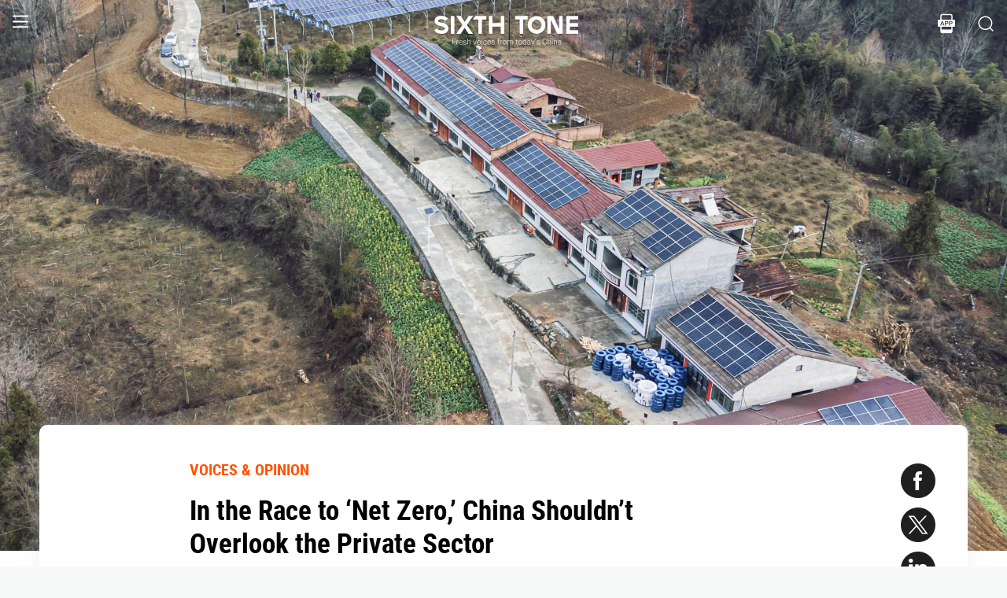

--- FILE ---
content_type: text/html; charset=utf-8
request_url: https://www.sixthtone.com/news/1012922
body_size: 10094
content:
<!DOCTYPE html><html><head><meta charSet="utf-8"/><meta name="viewport" content="width=device-width"/><meta name="twitter:creator:id" content="3386716163"/><meta name="twitter:site" content="@SixthTone"/><link rel="icon" href="/favicon.ico"/><title>In the Race to ‘Net Zero,’ China Shouldn’t Overlook the Private Sector  </title><meta name="robots" content="index,follow"/><meta name="description" content="Private firms helped power the country’s green transition. Now some worry about their place in China’s future."/><meta name="twitter:site" content="@SixthTone"/><meta property="fb:app_id" content="229302082296247"/><meta property="og:title" content="In the Race to ‘Net Zero,’ China Shouldn’t Overlook the Private Sector  "/><meta property="og:description" content="Private firms helped power the country’s green transition. Now some worry about their place in China’s future."/><meta property="og:url" content="https://www.sixthtone.com/news/1012922"/><meta property="og:type" content="article"/><meta property="og:image" content="https://image5.sixthtone.com/image/5/66/947.jpg"/><meta property="og:image:width" content="1200"/><meta property="og:image:height" content="600"/><meta property="og:site_name" content="#SixthTone"/><link rel="canonical" href="https://www.sixthtone.com/news/1012922"/><meta property="keywords" content="10 Years After Wenchuan,2016 in Review,2017 in Review,2018 in Review,2019 in Review,2020 in Review,2021 in Review,2022 in Review,30 Years of Pudong,aging,agriculture,air pollution,animals,artificial intelligence,arts,Born in 1920,business,charity,China International Import Expo,China: A Decade Later,China’s AI Revolution,Chinese Dama,civil service,civil society,class,climate change,consumption,Coronavirus,corruption,crime,cross-border,Dealing With Death,disability,disasters,discrimination,e-commerce,economy,education,energy,entertainment,entrepreneurship,environment,Erotic China,ethics,family,fashion,first person,food,fraud,gaming,gaokao,gender,generations,Girlhood Interrupted,Golden Week Travel,health,Health Reform 2017,history,HIV,Hu Line,ideology,industry,innovation,intellectual property,interactive,international relations,internet,labor,language,law &amp; justice,LGBT,lifestyle,literature,livestream,living abroad,Lunar New Year,marriage,May Fourth Movement,media,Mekong,migration,music,national parks,patriotism,podcast,policy,politics,population,privacy,property,Q&amp;A,Quanzhou,race &amp; ethnicity,religion,rural China,science,sex &amp; relationships,Shanghai,Shanghai parks,sharing economy,Since ’78,Sixth Tone Fellowship,social conflict,social media,space,sports,subculture,surrogacy,technology,The CPC at 100,The PRC At 70,tourism,tradition,translation,transport,TV &amp; film,urban China,urban planning,urbanization,video,violence &amp; harassment,vivid tones,voices from the Shanghai lockdown,waste,water pollution,welfare,WeMedia,Winter Olympics 2022,Women in Politics,writing contest,WWW: What We’re Watching,Yangtze Deluge"/><meta property="article:published_time" content="Tue May 23 00:42:08 PDT 2023"/><meta property="article:modified_time" content="Tue May 23 00:42:08 PDT 2023"/><meta itemprop="image" content="https://image5.sixthtone.com/image/5/66/947.jpg"/><meta name="twitter:card" content="summary_large_image"/><meta name="twitter:title" content="In the Race to ‘Net Zero,’ China Shouldn’t Overlook the Private Sector  "/><meta name="next-head-count" content="25"/><meta name="robots" content="index, follow"/><meta name="author" content="Sixth Tone"/><meta name="viewport" content="width=device-width, initial-scale=1, minimal-ui, user-scalable=0"/><meta http-equiv="Content-Security-Policy" content="upgrade-insecure-requests"/><link rel="alternate" type="application/rss+xml" title="Sixthtone Rss" href="http://www.sixthtone.com/rss/index.xml"/><meta http-equiv="Content-Type" content="text/html; charset=utf-8"/><link http-equiv="x-dns-prefetch-control" content="on"/><script src="/newwap/index.js"></script><script type="text/javascript" src="https://afd8.t4m.cn/applink.js" defer=""></script><script id="tag" defer="" data-nscript="beforeInteractive">
            var googletag = googletag || {};
            googletag.cmd = googletag.cmd || [];
            (function () {
              var gads = document.createElement('script');
              gads.async = true;
              gads.type = 'text/javascript';
              var useSSL = 'https:' == document.location.protocol;
              gads.src = (useSSL ? 'https:' : 'http:') +
                '//www.googletagservices.com/tag/js/gpt.js';
              var node = document.getElementsByTagName('script')[0];
              node.parentNode.insertBefore(gads, node);
            })();
            </script><script id="ua" defer="" data-nscript="beforeInteractive">
            (function (i, s, o, g, r, a, m) {
              i['GoogleAnalyticsObject'] = r;
              i[r] = i[r] || function () {
                (i[r].q = i[r].q || []).push(arguments)
              }, i[r].l = 1 * new Date();
              a = s.createElement(o), m = s.getElementsByTagName(o)[0];
              a.async = 1;
              a.src = g;
              m.parentNode.insertBefore(a, m);
            })(window, document, 'script', 'https://www.google-analytics.com/analytics.js', 'ga');
            ga('create', 'UA-75713042-1', 'auto');
            ga('send', 'pageview');
            </script><link rel="preload" href="/_next/static/css/7b2559cb1c9b6b1b.css" as="style"/><link rel="stylesheet" href="/_next/static/css/7b2559cb1c9b6b1b.css" data-n-g=""/><link rel="preload" href="/_next/static/css/1b819834bb73cde4.css" as="style"/><link rel="stylesheet" href="/_next/static/css/1b819834bb73cde4.css" data-n-p=""/><noscript data-n-css=""></noscript><script defer="" nomodule="" src="/_next/static/chunks/polyfills-c67a75d1b6f99dc8.js"></script><script src="/_next/static/chunks/webpack-cd1015f93276444c.js" defer=""></script><script src="/_next/static/chunks/framework-9cf46cf0fe8d1146.js" defer=""></script><script src="/_next/static/chunks/main-f42a4d097c63147d.js" defer=""></script><script src="/_next/static/chunks/pages/_app-b5d74535e6b79fc4.js" defer=""></script><script src="/_next/static/chunks/e8948b88-7bc040bedcb179b1.js" defer=""></script><script src="/_next/static/chunks/4566-b7ebe9b01b1b1e1f.js" defer=""></script><script src="/_next/static/chunks/5010-c107c28f2178162e.js" defer=""></script><script src="/_next/static/chunks/506-15e97d5001620ef2.js" defer=""></script><script src="/_next/static/chunks/5238-bdf7fd95d3a353f5.js" defer=""></script><script src="/_next/static/chunks/pages/news/%5BcontId%5D-dfde4e3d093e8516.js" defer=""></script><script src="/_next/static/hb8D50A9NRCU31JdhQhE1/_buildManifest.js" defer=""></script><script src="/_next/static/hb8D50A9NRCU31JdhQhE1/_ssgManifest.js" defer=""></script></head><body><div id="__next"><div><div id="headerBox" class="index_headerBox__ysByU"><div id="headerBg" style="font-size:24px" class="index_header__mmxqW index_noBg__Jvok9"><div class="index_menu__tvD_d" id="menu" style="margin-left:15px"><nav><span class="menuToggle_menu__OmTqf"><svg width="23" height="23" viewBox="0 0 23 23"><path fill="transparent" stroke-width="2.5" stroke="hsl(0, 0%, 18%)" stroke-linecap="round" class="menuToggle_icon__Tlb2b menuToggle_isHover__Gn4is" d="M 2 2.5 L 20 2.5"></path><path fill="transparent" stroke-width="2.5" stroke="hsl(0, 0%, 18%)" stroke-linecap="round" d="M 2 9.423 L 20 9.423" class="menuToggle_icon__Tlb2b menuToggle_isHover__Gn4is" opacity="1"></path><path fill="transparent" stroke-width="2.5" stroke="hsl(0, 0%, 18%)" stroke-linecap="round" class="menuToggle_icon__Tlb2b menuToggle_isHover__Gn4is" d="M 2 16.346 L 20 16.346"></path></svg></span></nav></div><div id="navTitle" class="index_headerTitle__eMq8C"><div style="display:block"><div class="index_headerTitleTipsSingleHidden__2f4uT null "></div><div class="index_headerTitleTipsDoubleHidden__hre5U index_headerTitleTipsDouble__oymsN "></div><div class="index_headerTitleTips__Bugy8 "></div></div></div><div id="headerRight" style="margin-right:15px;display:flex;align-items:center;cursor:pointer"><svg width="1em" height="1em" viewBox="0 0 48 48" xmlns="http://www.w3.org/2000/svg" xmlns:xlink="http://www.w3.org/1999/xlink" class="antd-mobile-icon index_search__qyoov" style="vertical-align:-0.125em"><g id="SearchOutline-SearchOutline" stroke="none" stroke-width="1" fill="none" fill-rule="evenodd"><g id="SearchOutline-编组"><rect id="SearchOutline-矩形" fill="#FFFFFF" opacity="0" x="0" y="0" width="48" height="48"></rect><path d="M10.2434135,10.1505371 C17.2346315,3.28315429 28.5696354,3.28315429 35.5608534,10.1505371 C42.3159331,16.7859644 42.5440954,27.4048667 36.2453405,34.3093889 L43.7095294,41.6422249 C43.8671196,41.7970419 43.8693677,42.0502979 43.7145508,42.2078881 C43.7128864,42.2095822 43.7112069,42.2112616 43.7095126,42.2129259 L42.1705322,43.7246464 C42.014915,43.8775072 41.7655181,43.8775006 41.6099089,43.7246316 L34.0775268,36.3248916 L34.0775268,36.3248916 C27.0485579,41.8551751 16.7593545,41.4200547 10.2434135,35.0195303 C3.25219551,28.1521474 3.25219551,17.0179199 10.2434135,10.1505371 Z M12.3532001,12.2229532 C6.52718516,17.9457722 6.52718516,27.2242951 12.3532001,32.9471142 C18.1792151,38.6699332 27.6250517,38.6699332 33.4510667,32.9471142 C39.2770817,27.2242951 39.2770817,17.9457722 33.4510667,12.2229532 C27.6250517,6.50013419 18.1792151,6.50013419 12.3532001,12.2229532 Z" id="SearchOutline-形状" fill="currentColor" fill-rule="nonzero"></path></g></g></svg></div></div><div class="index_popupWrapper__m8tg1" style="position:fixed;z-index:-99;opacity:0;overflow:hidden;background:rgba(255, 255, 255)"><div class="index_headerMenu__jaPIs commonScrollbar"><ul class="index_list__FPKmx"></ul><div class="index_underline__vAx1m"></div><div class="index_topic__zw28R" style="backface-visibility:visible;opacity:0;transform:matrix(0.7, 0, 0, 0.7, 0, 0)"><div class="index_span__61Mal">TOPICS <!-- --><span class="index_slideRight__M2J43"></span></div></div><div class="index_email__Ign44" style="backface-visibility:visible;opacity:0;transform:matrix(0.7, 0, 0, 0.7, 0, 0)"><p>Subscribe to our newsletter</p><div><div class="index_emailInput__Cq6o0"><div class="adm-input"><input class="adm-input-element" placeholder="Enter your email here" autoComplete="on" name="email" value=""/></div><div class="index_go__uQEs_"><span class="index_slideRightOrange__FM_Jb"></span></div></div><div class="index_emailPower__Ymf9b"><input type="checkbox"/> <!-- --><span>By signing up, you agree to our <!-- --><a>Terms Of Use.</a></span></div></div></div><div class="index_follow__r19QT" style="backface-visibility:visible;opacity:0;transform:matrix(0.7, 0, 0, 0.7, 0, 0)"><p>FOLLOW US</p><ul class="index_followWay__VWoeP"><li><img src="/_next/static/media/followFacebook.0c79c02f.png"/><div></div></li><li><img src="/_next/static/media/followTwitter.0eeed04a.png"/><div></div></li><li><img src="/_next/static/media/followInstagram.53f57d9f.png"/><div></div></li><li><img src="/_next/static/media/followWechat.8868eee5.png"/><div></div></li><li><img src="/_next/static/media/followRss.bcdffe57.png"/><div></div></li></ul><ul class="index_ours__YgigM"><li>About Us</li>|<!-- --><li>Contribute</li>|<!-- --><li>Contact Us</li>|<!-- --><li>Sitemap</li></ul></div></div></div></div><main><section class="commonContainer index_wrapper__A5K05"><figure class="index_coverImgBox__nEg_m"><img src="https://image5.sixthtone.com/image/5/66/947.jpg" alt="封面"/></figure><div class=""><div class="index_wwwWrapper__lPcRQ"><div class="index_activeShareWrap__CMSH_"><span class="index_wrap__mQcyT index_wrapBig__NVnHv index_activeShareBox__pQKSq"><a href="https://www.facebook.com/dialog/share?app_id=229302082296247&amp;display=popup&amp;href=&amp;redirect_uri=" class="index_shareIcon__T_wwO index_shareIconFacebook__AquQy"></a><a href="https://twitter.com/intent/tweet?text=In%20the%20Race%20to%20%E2%80%98Net%20Zero%2C%E2%80%99%20China%20Shouldn%E2%80%99t%20Overlook%20the%20Private%20Sector%20 @SixthTone;&amp;url=" class="index_shareIcon__T_wwO index_shareIconTwitter__Hirc1"></a><a href="https://www.linkedin.com/shareArticle?mini=true&amp;url=" class="index_shareIcon__T_wwO index_shareIconLinkedin__PB9FK"></a><span class="index_shareIcon__T_wwO index_shareIconWechat____SWR"></span></span></div><div class="index_maxContent__ADILj"><div class="index_headerWrapper__Q2yF7"><a class="index_node__lyYYe" href="/features/26168/voices-%26-opinion?source=normal_article">VOICES &amp; OPINION</a><h3 class="index_title__qwh0k">In the Race to ‘Net Zero,’ China Shouldn’t Overlook the Private Sector </h3><div class="index_desc__7RwOS rrw">Private firms helped power the country’s green transition. Now some worry about their place in China’s future.</div><div class="index_anthorList__TCg34 index_mShow__mT9jJ"><span class="index_wrap__mQcyT"><a href="https://www.facebook.com/dialog/share?app_id=229302082296247&amp;display=popup&amp;href=&amp;redirect_uri=" class="index_shareIcon__T_wwO index_shareIconFacebook__AquQy"></a><a href="https://twitter.com/intent/tweet?text=In%20the%20Race%20to%20%E2%80%98Net%20Zero%2C%E2%80%99%20China%20Shouldn%E2%80%99t%20Overlook%20the%20Private%20Sector%20 @SixthTone;&amp;url=" class="index_shareIcon__T_wwO index_shareIconTwitter__Hirc1"></a><a href="https://www.linkedin.com/shareArticle?mini=true&amp;url=" class="index_shareIcon__T_wwO index_shareIconLinkedin__PB9FK"></a><span class="index_shareIcon__T_wwO index_shareIconWechat____SWR"></span></span></div><div class="index_anthorList__TCg34 rbw fsi">By <!-- --><a class="" href="/users/1012932/sheng-chunhong?source=normal_article">Sheng Chunhong<!-- --></a></div><div class="index_time__fXJxh"><span>May 23, 2023</span><span class="index_message__Ks85K"><a class="index_tags___djHJ" href="/topics/1001320/climate-change?source=normal_article">#<!-- -->climate change<!-- --></a></span></div></div><div class="index_padding20__sZpog"><div class="index_wrapper__ma2U9 clearfix"><div id="mAuthor"></div><div class="index_advertise__r4Xs8"><div id="dfp-vertical-ads"></div></div><div class=""><div class="authorWrap"></div><p>China has spent the last decade transforming itself into a global leader in low-carbon technology, from batteries to wind and solar generation. Although its success in these sectors is often attributed to top-down planning, in which a powerful state <a href="https://www.sixthtone.com/news/1006222" target="_blank">sets goals</a> to be carried out by a mix of bureaucrats and state-owned enterprises, many of the country’s most important green tech advances were in fact made by private companies.</p><p>China’s traditional energy sector is dominated by state-owned companies, which are tightly monitored and managed by the government. When it comes to national policy, whether China’s climate goals or its poverty alleviation campaign, these SOEs are the state’s preferred instruments of action, a way for it to exert influence over society. Entrance into key sectors of the economy, including traditional energy generation, is gatekept; in government documents and policies, private energy firms are mostly discussed as targets of regulation, rather than potential allies.</p><p>While this approach has allowed China to largely ensure the stability, efficiency, and affordability of energy, it is <a href="https://www.sixthtone.com/news/1011357" target="_blank">not always efficient</a>. State-owned energy firms are under intense pressure to juggle the needs of consumers with national directives on environmental protection, climate change mitigation, and employment stability. Despite their dominant market position, many state-owned coal firms, for example, run <a href="https://www.sixthtone.com/news/1010801" target="_blank">at a loss</a>.</p><p>Meanwhile, the potential of the private sector has gone overlooked by policymakers, who see private firms as less reliable partners in the fight against climate change than SOEs.</p><p>Yet it was private companies, and not SOEs, that initially drove the reduction of emissions in China. Prior to China’s 2020 carbon neutrality pledge, private firms consistently led the nation in developing solar and wind energy resources: As recently as 2018, the private sector accounted for <a href="https://guangfu.bjx.com.cn/news/20191202/1024905.shtml" target="_blank">67%</a> of wind and solar energy investment.<br /> <br />Their success wasn’t limited to China, either. Chinese private firms have become <a href="https://www.bloomberg.com/news/articles/2023-01-26/china-mulls-protecting-solar-tech-dominance-with-export-ban#xj4y7vzkg" target="_blank">leading suppliers </a>of solar panels, wind turbines, and electric car batteries to countries around the world. In 2021, China <a href="http://world.people.com.cn/n1/2023/0210/c1002-32621507.html" target="_blank">surpassed</a> the European Union to become the global leader in green energy exports. In 2022, Chinese solar exports grew by 68%, lithium battery exports by 87%, and electric cars by nearly 132%.</p><p>Like producers elsewhere, private firms initially benefitted from generous government subsidies. But even after China <a href="https://www.caixin.com/2021-04-10/101688536.html" target="_blank">phased</a> out its national solar subsidies in 2021, market demand has continued to drive growth. And as private companies dive into international markets, competition is pushing them to continually invest in and develop new products.<br /> <br />These aren’t the only reasons for private companies’ success in the renewables sector. Whereas SOEs rely on government funding to build massive solar and wind power bases, private firms have developed smaller, more flexible projects, including regional wind power networks or <a href="https://www.bloomberg.com/news/features/2023-03-27/why-china-rooftop-solar-power-leads-world-on-clean-energy-capacity" target="_blank">rooftop solar</a>. The International Energy Agency <a href="https://www.iea.org/reports/prospects-for-distributed-energy-systems-in-china" target="_blank">notes</a> that these distributed energy systems improve the stability and efficiency of energy supplies while protecting the environment.</p><p>Traditional energy firms treat companies and the public as end consumers. In new energy systems, the public and companies have the ability to produce energy in addition to consuming it. Projects in this sector are smaller in scale and require intensive management, giving more nimble private firms a leg up on their state-owned peers.</p><p>But China’s “dual carbon” initiatives — key to its goal of achieving net zero emissions by 2060 — prioritize state-owned companies in terms of funds, technology, and other support, while private companies get the short end of the stick. In all types of renewables initiatives and at all levels of government, officials have shown a clear preference for cooperating with state-owned companies over private firms, according to a recent <a href="https://news.bjx.com.cn/html/20230404/1298879.shtml" target="_blank">report</a> from China Energy News. The outlet found that almost 90% of government new energy contracts were handed to state-owned companies in 2022.</p><p>Large-scale wind and solar initiatives in China are increasingly dominated by state-owned companies. Once at the forefront of the industry, private companies now merely follow the lead of SOEs. Thanks to their considerable financial advantages, including preferential access to financing, state-owned companies have acquired wind and solar power stations from private companies, many of whom were forced to sell their assets when the central government withdrew its subsidies. A number of private companies <a href="https://news.solarbe.com/202109/29/344197.html" target="_blank">complain</a> that they are now totally reliant on collaborations with state-owned partners.</p><p>All this comes as countries in Europe and North America are <a href="https://www.thepaper.cn/newsDetail_forward_21450023" target="_blank">adopting</a> new protectionist industrial policies in support of homegrown producers. Although the full effect of these policies is <a href="https://www.caixinglobal.com/2023-05-12/analysis-china-shouldnt-fret-over-overseas-protectionism-for-solar-firms-102054978.html" target="_blank">far from clear</a>, they potentially threaten Chinese firms’ overseas sales.<br /> <br />Private firms hold the key to China’s energy revolution. China should make it less costly for them to succeed by allowing them to take part in national initiatives in wind and solar, energy storage, and green hydrogen. Only by placing private companies on an equal footing with state-owned enterprises can we reach our climate governance and market reform goals.</p><p><em>Translator: Lewis Wright; editor: Cai Yiwen; portrait artist: Wang Zhenhao.</em></p><p><em>(Header image: A rooftop solar power installation in Ankang, Shaanxi province, Feb. 15, 2023. VCG)</em></p></div></div><div id="centent_bottom"></div></div><div class="index_anthorList__TCg34 index_mShow__mT9jJ"><span class="index_wrap__mQcyT index_wrapBig__NVnHv"><a href="https://www.facebook.com/dialog/share?app_id=229302082296247&amp;display=popup&amp;href=&amp;redirect_uri=" class="index_shareIcon__T_wwO index_shareIconFacebook__AquQy"></a><a href="https://twitter.com/intent/tweet?text=In%20the%20Race%20to%20%E2%80%98Net%20Zero%2C%E2%80%99%20China%20Shouldn%E2%80%99t%20Overlook%20the%20Private%20Sector%20 @SixthTone;&amp;url=" class="index_shareIcon__T_wwO index_shareIconTwitter__Hirc1"></a><a href="https://www.linkedin.com/shareArticle?mini=true&amp;url=" class="index_shareIcon__T_wwO index_shareIconLinkedin__PB9FK"></a><span class="index_shareIcon__T_wwO index_shareIconWechat____SWR"></span></span></div><div class="index_adBottom__JZYRI"><div id="dfp-horizontal-ads"></div></div></div></div><div class="index_videoShareWrap__S_ic8"><span class="index_wrap__mQcyT index_wrapBig__NVnHv"><a href="https://www.facebook.com/dialog/share?app_id=229302082296247&amp;display=popup&amp;href=&amp;redirect_uri=" class="index_shareIcon__T_wwO index_shareIconFacebook__AquQy"></a><a href="https://twitter.com/intent/tweet?text=In%20the%20Race%20to%20%E2%80%98Net%20Zero%2C%E2%80%99%20China%20Shouldn%E2%80%99t%20Overlook%20the%20Private%20Sector%20 @SixthTone;&amp;url=" class="index_shareIcon__T_wwO index_shareIconTwitter__Hirc1"></a><a href="https://www.linkedin.com/shareArticle?mini=true&amp;url=" class="index_shareIcon__T_wwO index_shareIconLinkedin__PB9FK"></a><span class="index_shareIcon__T_wwO index_shareIconWechat____SWR"></span></span></div></div></section></main><div class="index_footerBox__VfhGL" id="footer"><div style="opacity:0;transform:translateX(0) translateY(0) translateZ(0)"><div class="index_triangleUp__2g2DO"></div><div class="index_arrowRight__xFS95" style="opacity:0"></div><div class="index_arrowRights__CWGeu" style="opacity:0"></div></div><div class="index_wwwBox__X4OBO"><div><p class="index_follow__8Sp87">FOLLOW US</p><ul class="index_followWay__5eMS5"><li><img src="/_next/static/media/followFacebookb.61d93777.png"/><div></div></li><li><img src="/_next/static/media/followTwitterb.63ab13e4.png"/><div></div></li><li><img src="/_next/static/media/followInstagramb.45ec33cf.png"/><div></div></li><li><img src="/_next/static/media/followWechatb.45484eb2.png"/><div></div></li><li><img src="/_next/static/media/followRssb.26ef54d2.png"/><div></div></li></ul></div><div><div class="index_about__gu1fC">ABOUT SIXTH TONE</div><ul class="index_ours__pOr_I"><li><a href="/about-us">About Us</a></li><span>|</span><li><a href="/contribute">Contribute</a></li><span>|</span><li><a href="/join-us">Join Us</a></li><span>|</span><li><a href="https://interaction.sixthtone.com/fellowship/">Research</a></li><span>|</span><li><a href="/contact-us">Contact Us</a></li><span>|</span><li><a href="/terms-use">Terms Of Use</a></li><span>|</span><li><a href="/privacy-policy">Privacy Policy</a></li><span>|</span><li><a href="/sitemap">Sitemap</a></li></ul><div class="index_email__4EuuN" id="email"><p>Subscribe to our newsletter</p><div class="index_emailInput__h_vnf"><div class="adm-input"><input class="adm-input-element" placeholder="Enter your email here" autoComplete="on" name="email" value=""/></div><div class="index_go__IhDYb"><span class="index_slideRightOrange___3U_k"></span></div></div><div class="index_emailPower__Faq5N"><div><input type="checkbox"/>  <!-- --><span>By signing up, you agree to our  <!-- --><a href="/terms-use">Terms Of Use.</a></span></div></div></div></div></div><a href="https://beian.miit.gov.cn" class="index_beian__VRzZM">沪ICP备14003370号-4</a><div class="index_version__N5GKL">Copyright © 2016~<!-- -->2026<!-- --> Sixth Tone. All Rights Reserved.<!-- --></div></div><div id="navbarBox" class="index_navbarBox__l0NFD detail_page_footer index_hide__mq9dI"><div style="display:flex"><div class="index_navbarIcon__RtxrM"></div><div class="index_navbarBtm__KFhPI"><div class="index_navbarName___enba"><img src="../../static/img/logo_90x11_000000@2x.png"/></div><div class="index_navbarTip__ineRC"><span style="color:#FF5300;margin-right:4px"></span></div></div></div><a class="index_navbarDownload__QR0Sn index_hide__mq9dI" id="bottomDownload">Download</a></div></div></div><script id="__NEXT_DATA__" type="application/json">{"props":{"pageProps":{"contId":"1012922","name":"","detailData":{"code":200,"data":{"contId":1012922,"nodeId":26168,"name":"In the Race to ‘Net Zero,’ China Shouldn’t Overlook the Private Sector ","content":"\u003cdiv class=\"authorWrap\"\u003e\u003c/div\u003e\u003cp\u003eChina has spent the last decade transforming itself into a global leader in low-carbon technology, from batteries to wind and solar generation. Although its success in these sectors is often attributed to top-down planning, in which a powerful state \u003ca href=\"https://www.sixthtone.com/news/1006222\" target=\"_blank\"\u003esets goals\u003c/a\u003e to be carried out by a mix of bureaucrats and state-owned enterprises, many of the country’s most important green tech advances were in fact made by private companies.\u003c/p\u003e\u003cp\u003eChina’s traditional energy sector is dominated by state-owned companies, which are tightly monitored and managed by the government. When it comes to national policy, whether China’s climate goals or its poverty alleviation campaign, these SOEs are the state’s preferred instruments of action, a way for it to exert influence over society. Entrance into key sectors of the economy, including traditional energy generation, is gatekept; in government documents and policies, private energy firms are mostly discussed as targets of regulation, rather than potential allies.\u003c/p\u003e\u003cp\u003eWhile this approach has allowed China to largely ensure the stability, efficiency, and affordability of energy, it is \u003ca href=\"https://www.sixthtone.com/news/1011357\" target=\"_blank\"\u003enot always efficient\u003c/a\u003e. State-owned energy firms are under intense pressure to juggle the needs of consumers with national directives on environmental protection, climate change mitigation, and employment stability. Despite their dominant market position, many state-owned coal firms, for example, run \u003ca href=\"https://www.sixthtone.com/news/1010801\" target=\"_blank\"\u003eat a loss\u003c/a\u003e.\u003c/p\u003e\u003cp\u003eMeanwhile, the potential of the private sector has gone overlooked by policymakers, who see private firms as less reliable partners in the fight against climate change than SOEs.\u003c/p\u003e\u003cp\u003eYet it was private companies, and not SOEs, that initially drove the reduction of emissions in China. Prior to China’s 2020 carbon neutrality pledge, private firms consistently led the nation in developing solar and wind energy resources: As recently as 2018, the private sector accounted for \u003ca href=\"https://guangfu.bjx.com.cn/news/20191202/1024905.shtml\" target=\"_blank\"\u003e67%\u003c/a\u003e of wind and solar energy investment.\u003cbr /\u003e \u003cbr /\u003eTheir success wasn’t limited to China, either. Chinese private firms have become \u003ca href=\"https://www.bloomberg.com/news/articles/2023-01-26/china-mulls-protecting-solar-tech-dominance-with-export-ban#xj4y7vzkg\" target=\"_blank\"\u003eleading suppliers \u003c/a\u003eof solar panels, wind turbines, and electric car batteries to countries around the world. In 2021, China \u003ca href=\"http://world.people.com.cn/n1/2023/0210/c1002-32621507.html\" target=\"_blank\"\u003esurpassed\u003c/a\u003e the European Union to become the global leader in green energy exports. In 2022, Chinese solar exports grew by 68%, lithium battery exports by 87%, and electric cars by nearly 132%.\u003c/p\u003e\u003cp\u003eLike producers elsewhere, private firms initially benefitted from generous government subsidies. But even after China \u003ca href=\"https://www.caixin.com/2021-04-10/101688536.html\" target=\"_blank\"\u003ephased\u003c/a\u003e out its national solar subsidies in 2021, market demand has continued to drive growth. And as private companies dive into international markets, competition is pushing them to continually invest in and develop new products.\u003cbr /\u003e \u003cbr /\u003eThese aren’t the only reasons for private companies’ success in the renewables sector. Whereas SOEs rely on government funding to build massive solar and wind power bases, private firms have developed smaller, more flexible projects, including regional wind power networks or \u003ca href=\"https://www.bloomberg.com/news/features/2023-03-27/why-china-rooftop-solar-power-leads-world-on-clean-energy-capacity\" target=\"_blank\"\u003erooftop solar\u003c/a\u003e. The International Energy Agency \u003ca href=\"https://www.iea.org/reports/prospects-for-distributed-energy-systems-in-china\" target=\"_blank\"\u003enotes\u003c/a\u003e that these distributed energy systems improve the stability and efficiency of energy supplies while protecting the environment.\u003c/p\u003e\u003cp\u003eTraditional energy firms treat companies and the public as end consumers. In new energy systems, the public and companies have the ability to produce energy in addition to consuming it. Projects in this sector are smaller in scale and require intensive management, giving more nimble private firms a leg up on their state-owned peers.\u003c/p\u003e\u003cp\u003eBut China’s “dual carbon” initiatives — key to its goal of achieving net zero emissions by 2060 — prioritize state-owned companies in terms of funds, technology, and other support, while private companies get the short end of the stick. In all types of renewables initiatives and at all levels of government, officials have shown a clear preference for cooperating with state-owned companies over private firms, according to a recent \u003ca href=\"https://news.bjx.com.cn/html/20230404/1298879.shtml\" target=\"_blank\"\u003ereport\u003c/a\u003e from China Energy News. The outlet found that almost 90% of government new energy contracts were handed to state-owned companies in 2022.\u003c/p\u003e\u003cp\u003eLarge-scale wind and solar initiatives in China are increasingly dominated by state-owned companies. Once at the forefront of the industry, private companies now merely follow the lead of SOEs. Thanks to their considerable financial advantages, including preferential access to financing, state-owned companies have acquired wind and solar power stations from private companies, many of whom were forced to sell their assets when the central government withdrew its subsidies. A number of private companies \u003ca href=\"https://news.solarbe.com/202109/29/344197.html\" target=\"_blank\"\u003ecomplain\u003c/a\u003e that they are now totally reliant on collaborations with state-owned partners.\u003c/p\u003e\u003cp\u003eAll this comes as countries in Europe and North America are \u003ca href=\"https://www.thepaper.cn/newsDetail_forward_21450023\" target=\"_blank\"\u003eadopting\u003c/a\u003e new protectionist industrial policies in support of homegrown producers. Although the full effect of these policies is \u003ca href=\"https://www.caixinglobal.com/2023-05-12/analysis-china-shouldnt-fret-over-overseas-protectionism-for-solar-firms-102054978.html\" target=\"_blank\"\u003efar from clear\u003c/a\u003e, they potentially threaten Chinese firms’ overseas sales.\u003cbr /\u003e \u003cbr /\u003ePrivate firms hold the key to China’s energy revolution. China should make it less costly for them to succeed by allowing them to take part in national initiatives in wind and solar, energy storage, and green hydrogen. Only by placing private companies on an equal footing with state-owned enterprises can we reach our climate governance and market reform goals.\u003c/p\u003e\u003cp\u003e\u003cem\u003eTranslator: Lewis Wright; editor: Cai Yiwen; portrait artist: Wang Zhenhao.\u003c/em\u003e\u003c/p\u003e\u003cp\u003e\u003cem\u003e(Header image: A rooftop solar power installation in Ankang, Shaanxi province, Feb. 15, 2023. VCG)\u003c/em\u003e\u003c/p\u003e","summary":"Private firms helped power the country’s green transition. Now some worry about their place in China’s future.","contType":0,"forwardType":4,"pubTime":"May 23, 2023","publishTime":"Tue May 23 00:42:08 PDT 2023","pubTimeLong":1684827728460,"updateTime":"Tue May 23 00:42:08 PDT 2023","headPic":"https://image5.sixthtone.com/image/5/66/947.jpg","smallPic":"https://image5.sixthtone.com/image/5/66/949.jpg","bigPic":"https://image5.sixthtone.com/image/5/66/947.jpg","nodeInfo":{"nodeId":26168,"pic":"https://image5.sixthtone.com/image/5/65/47.png","tonePic":"https://image5.sixthtone.com/image/5/0/4.jpg","logoPic":"https://image5.sixthtone.com/image/5/0/138.png","name":"VOICES \u0026 OPINION","urlName":"bt","description":"Contributions from individuals with unique perspectives to share. Hear from everyone, from experts and commentators to those whose voices are often marginalized.","nodeType":0,"nickName":"","forwardType":2,"isParticular":false},"textImageList":[],"videoList":[],"audioList":[],"quoteList":[],"authorList":[{"userId":1012932,"userType":1,"authorType":1,"pic":"https://image5.sixthtone.com/image/5/66/971.png","name":"Sheng Chunhong","position":"Researcher","desc":"Sheng Chunhong is a researcher of public affairs at Shanghai International Studies University.","shareUrl":"https://www.sixthtone.com/users/1012932","contactInfo":{"mail":"chunhongsheng@shisu.edu.cn","twitter":null,"faceBook":null,"linkedin":null,"sinaWeibo":null,"weChat":null,"google":null}}],"topicList":[{"topicId":1001320,"name":"climate change","isHot":true,"bgImageUrl":"https://image5.sixthtone.com/image/5/6/781.jpg","des":"","firstChar":"c"}],"relateConts":[],"shareInfo":{"name":"In the Race to ‘Net Zero,’ China Shouldn’t Overlook the Private Sector ","summary":"Private firms helped power the country’s green transition. Now some worry about their place in China’s future.","shareUrl":"https://www.sixthtone.com/news/1012922","sharePic":"https://image5.sixthtone.com/image/5/66/949.jpg"},"link":""},"desc":"成功","time":1768716381385}},"appProps":{},"__N_SSP":true},"page":"/news/[contId]","query":{"contId":"1012922"},"buildId":"hb8D50A9NRCU31JdhQhE1","isFallback":false,"gssp":true,"appGip":true,"scriptLoader":[]}</script><script>
            window.dataLayer = window.dataLayer || [];
            function gtag(){dataLayer.push(arguments);}
            gtag('js', new Date());
          </script></body></html>

--- FILE ---
content_type: text/html; charset=utf-8
request_url: https://www.google.com/recaptcha/api2/aframe
body_size: 267
content:
<!DOCTYPE HTML><html><head><meta http-equiv="content-type" content="text/html; charset=UTF-8"></head><body><script nonce="nYx6VaO7SYYmTQcEpL4_5A">/** Anti-fraud and anti-abuse applications only. See google.com/recaptcha */ try{var clients={'sodar':'https://pagead2.googlesyndication.com/pagead/sodar?'};window.addEventListener("message",function(a){try{if(a.source===window.parent){var b=JSON.parse(a.data);var c=clients[b['id']];if(c){var d=document.createElement('img');d.src=c+b['params']+'&rc='+(localStorage.getItem("rc::a")?sessionStorage.getItem("rc::b"):"");window.document.body.appendChild(d);sessionStorage.setItem("rc::e",parseInt(sessionStorage.getItem("rc::e")||0)+1);localStorage.setItem("rc::h",'1768716387245');}}}catch(b){}});window.parent.postMessage("_grecaptcha_ready", "*");}catch(b){}</script></body></html>

--- FILE ---
content_type: text/css; charset=UTF-8
request_url: https://www.sixthtone.com/_next/static/css/7b2559cb1c9b6b1b.css
body_size: 49712
content:
.menuToggle_menu__OmTqf{cursor:pointer}.menuToggle_menu__OmTqf:hover .menuToggle_icon__Tlb2b{transform:scaleY(1.2)}.menuToggle_menu__OmTqf:hover .menuToggle_icon__Tlb2b.menuToggle_isBlack__VALFX{stroke:#000}.menuToggle_menu__OmTqf:hover .menuToggle_icon__Tlb2b.menuToggle_isHover__Gn4is{stroke:#ff5300}.menuToggle_menu__OmTqf:hover .menuToggle_icon__Tlb2b.menuToggle_isVisible__YKYMZ{stroke:#000;transform:scaleX(1)}.menuToggle_menu__OmTqf:hover .menuToggle_icon__Tlb2b.menuToggle_isVisible__YKYMZ.menuToggle_isDailyTones__fPWqY{stroke:#fff}.menuToggle_icon__Tlb2b{stroke:#fff;stroke-width:2;transition:.4s cubic-bezier(.075,.82,.165,1)}.menuToggle_icon__Tlb2b.menuToggle_isBlack__VALFX{stroke:#000}.menuToggle_icon__Tlb2b.menuToggle_isDailyTones__fPWqY{stroke:#fff}@media screen and (max-width:760px){.index_headerBox__ysByU .index_header__mmxqW{height:1.2rem;display:-moz-box;display:flex;-moz-box-pack:justify;justify-content:space-between;-moz-box-align:center;align-items:center;z-index:1000;position:fixed;top:0;left:0;width:100%}.index_headerBox__ysByU .index_header__mmxqW img{width:3.84rem}.index_headerBox__ysByU .index_header__mmxqW .index_headerTitleTipsSingleHidden__2f4uT{width:3.6rem;height:0;background:url(/_next/static/media/blackTitle.7f1fee23.png);background-size:cover;background-repeat:no-repeat}.index_headerBox__ysByU .index_header__mmxqW .index_headerTitleTipsSingle___U8sq{width:3.6rem;height:.8rem;background:url(/_next/static/media/blackTitle.7f1fee23.png);background-size:cover;background-repeat:no-repeat;transition:height .8s}.index_headerBox__ysByU .index_header__mmxqW .index_headerTitleTipsDoubleHidden__hre5U{width:3.72rem;height:0;background:url(/_next/static/media/whiteTitle.1aeb5515.png);background-size:cover;background-repeat:no-repeat}.index_headerBox__ysByU .index_header__mmxqW .index_headerTitleTipsDouble__oymsN{width:3.72rem;height:.84rem;background:url(/_next/static/media/whiteTitle.1aeb5515.png);background-size:cover;background-repeat:no-repeat;transition:height .8s}.index_headerBox__ysByU .index_header__mmxqW .index_menu__tvD_d{margin-top:.16rem}.index_headerBox__ysByU .index_blackBg__HLPnN{background-color:#000;border-bottom:none;color:#fff}.index_headerBox__ysByU .index_blackBg__HLPnN .index_headerTitle__eMq8C{opacity:1;cursor:pointer;text-align:center}.index_headerBox__ysByU .index_blackBg__HLPnN .index_headerTitle__eMq8C .index_headerTitleTips__Bugy8{width:3.84rem;height:.8rem;background:url(/_next/static/media/whiteTitle.1aeb5515.png);background-size:cover;background-repeat:no-repeat;margin:0 auto;text-align:center}.index_headerBox__ysByU .index_blackBg__HLPnN .index_headerTitle__eMq8C .index_headerTitleTipsDouble__oymsN,.index_headerBox__ysByU .index_blackBg__HLPnN .index_headerTitle__eMq8C .index_headerTitleTipsSingle___U8sq{display:none!important}.index_headerBox__ysByU .index_whiteBg__xvMFq{border-bottom:.02rem solid #e6e6e6;background-color:#fff;color:#333!important}.index_headerBox__ysByU .index_whiteBg__xvMFq .index_headerTitle__eMq8C{opacity:1;cursor:pointer;text-align:center}.index_headerBox__ysByU .index_whiteBg__xvMFq .index_headerTitle__eMq8C .index_headerTitleTips__Bugy8{display:none}.index_headerBox__ysByU .index_noBg__Jvok9{background-color:transparent;background-color:initial;opacity:1;border-bottom:none;color:#fff}.index_headerBox__ysByU .index_noBg__Jvok9 .index_headerTitle__eMq8C{opacity:1;cursor:pointer;text-align:center}.index_headerBox__ysByU .index_noBg__Jvok9 .index_headerTitle__eMq8C .index_headerTitleTips__Bugy8{display:none}.index_headerMenu__jaPIs{overflow:auto;padding:1.2rem .4rem 4rem;text-align:center;height:100%;width:100vw}.index_headerMenu__jaPIs .index_list__FPKmx{padding-top:.64rem}.index_headerMenu__jaPIs .index_list__FPKmx li{font-family:robotocondensed-bold-webfont,sans-serif;font-weight:400;font-size:.7rem;text-transform:uppercase;color:#000;text-align:center;height:.8rem;line-height:.8rem;margin-bottom:.4rem}.index_headerMenu__jaPIs .index_list__FPKmx li a{color:#000;text-decoration:none}.index_headerMenu__jaPIs .index_underline__vAx1m{border-bottom:.02rem solid #ccc;width:60%;height:.02rem;margin-left:20%;margin-top:.5rem;margin-bottom:.6rem}.index_headerMenu__jaPIs .index_topic__zw28R{width:58%;margin:0 auto;color:#000;text-align:center;font-size:.6rem;font-family:robotocondensed-bold-webfont,sans-serif;display:-moz-box;display:flex;-moz-box-pack:center;justify-content:center;-moz-box-align:center;align-items:center;font-weight:400}.index_headerMenu__jaPIs .index_topic__zw28R .index_span__61Mal{position:relative}.index_headerMenu__jaPIs .index_topic__zw28R .index_slideRight__M2J43{width:.16rem;height:.52rem;background:url(/_next/static/media/arrow_right_black.d3f89baf.png);background-size:100% 100%;position:absolute;top:-.04rem;right:-.32rem}.index_headerMenu__jaPIs .index_email__Ign44{color:#999;font-family:lato-regular;font-size:.28rem;width:90%;margin:.8rem auto 0;display:-moz-box;display:flex;-moz-box-orient:vertical;-moz-box-direction:normal;flex-direction:column;-moz-box-align:center;align-items:center}.index_headerMenu__jaPIs .index_email__Ign44 .index_noCheckMail__jgvvA{width:6rem;height:.88rem;line-height:.88rem;transform:scale(.4)}.index_headerMenu__jaPIs .index_email__Ign44 .index_checkMail__0jDNJ{margin-top:.2rem;cursor:pointer;width:6rem;height:.88rem;line-height:.88rem;text-decoration:none;background-color:#ff5300;border:0;text-align:center;color:#fff;transform:scale(1);transition:transform .3s;position:relative}.index_headerMenu__jaPIs .index_email__Ign44 .index_emailInput__Cq6o0{display:-moz-box;display:flex;margin-top:.2rem;background-color:#eee}.index_headerMenu__jaPIs .index_email__Ign44 .index_emailInput__Cq6o0 input{outline:none;padding-left:.2rem;display:inline;color:#333;height:.88rem;width:5.4rem;font-size:.28rem;border:none;background-color:#eee}.index_headerMenu__jaPIs .index_email__Ign44 .index_emailInput__Cq6o0 .index_go__uQEs_{height:.88rem;width:.6rem;line-height:.88rem;background-color:#eee;font-size:.56rem;position:relative;cursor:pointer}.index_headerMenu__jaPIs .index_email__Ign44 .index_emailInput__Cq6o0 .index_go__uQEs_ .index_slideRightOrange__FM_Jb{display:inline-block;width:.26rem;height:.52rem;background:url(/_next/static/media/arrow_right_orangepng.6a840828.png);background-size:cover;position:absolute;top:.18rem;right:25%}.index_headerMenu__jaPIs .index_email__Ign44 .index_emailPower__Ymf9b{font-size:.24rem;margin-top:.2rem;text-align:left}.index_headerMenu__jaPIs .index_email__Ign44 .index_emailPower__Ymf9b a{color:#999;text-decoration:underline;cursor:pointer}.index_headerMenu__jaPIs .index_email__Ign44 .index_tip__QVV1M{width:100%;margin-left:1.7rem;text-align:left;font-size:.24rem;color:#ff5300}.index_headerMenu__jaPIs .index_email__Ign44 .index_tipGrey__Naqjs{width:100%;margin-left:1.7rem;text-align:left;font-size:.24rem;color:#999}.index_headerMenu__jaPIs .index_follow__r19QT{text-align:center;padding-top:.6rem;font-size:.28rem;font-family:robotocondensed-bold-webfont;font-weight:400;color:#999;width:6.6rem;margin:0 auto}.index_headerMenu__jaPIs .index_follow__r19QT .index_followWay__VWoeP{display:-moz-box;display:flex;-moz-box-pack:justify;justify-content:space-between;margin:.28rem auto 0;width:5.2rem}.index_headerMenu__jaPIs .index_follow__r19QT .index_followWay__VWoeP img{width:.88rem;height:.88rem}.index_headerMenu__jaPIs .index_follow__r19QT .index_ours__YgigM{color:#333;display:-moz-box;display:flex;font-size:.24rem;font-family:lato-regular;width:-moz-fit-content;width:fit-content;margin:.5rem auto 0}.index_headerMenu__jaPIs .index_follow__r19QT .index_ours__YgigM a{color:#333}.index_headerMenu__jaPIs .index_follow__r19QT .index_ours__YgigM li{margin:0 .2rem}.index_headerMenu__jaPIs::-webkit-scrollbar{width:0!important}.index_headerMenu__jaPIs{-ms-overflow-style:none}.index_headerMask__BFi_Q .adm-mask{top:1.2rem;opacity:1!important;background:rgba(0,0,0,.55)!important}.index_labelMask__KNfeI .index_closeLabel__5uOPg{background-color:#fff;color:#000;width:10vw;height:100vh;position:fixed;left:-.76rem;text-align:center;display:-moz-box;display:flex;-moz-box-align:center;align-items:center;-moz-box-pack:center;justify-content:center;font-size:.48rem}.index_labelMask__KNfeI .index_closeLabel__5uOPg .index_slideLeft__jlzWW{display:inline-block;width:.16rem;height:.52rem;background:url(/_next/static/media/arrow_left_black.bb91ea41.png);background-size:100% 100%;position:absolute;top:50%;left:.3rem;transform:translateY(-50%)}.index_labelMask__KNfeI .index_labelContent__Q5Hkj{display:-moz-box;display:flex;height:100vh;-moz-box-orient:vertical;-moz-box-direction:normal;flex-direction:column}.index_labelMask__KNfeI .index_labelContent__Q5Hkj .index_labelTab__kk5DY{display:-moz-box;display:flex;height:.88rem;line-height:.88rem;-moz-box-pack:justify;justify-content:space-between;text-align:center}.index_labelMask__KNfeI .index_labelContent__Q5Hkj .index_labelTab__kk5DY div{width:20%;background-color:#222;border:solid #444;border-width:0 0 0 .02rem;color:#fff;font-size:.36rem;font-family:lato-bold,sans-serif;font-weight:600}.index_labelMask__KNfeI .index_labelContent__Q5Hkj .index_labelTab__kk5DY .index_active__avb3d{background-color:#000!important}.index_labelMask__KNfeI .index_labelContent__Q5Hkj .index_labelList__y9jAs{-moz-box-flex:1;flex:1 1;overflow-y:scroll}.index_labelMask__KNfeI .index_labelContent__Q5Hkj .index_labelList__y9jAs li{list-style:disc;list-style-position:inside;color:#ccc;padding:.16rem 0 0 .26rem;font-size:.26rem}.index_labelMask__KNfeI .index_labelContent__Q5Hkj .index_labelList__y9jAs li a{color:#ccc;-webkit-text-decoration:1px solid!important;text-decoration:1px solid!important}.index_labelMask__KNfeI .index_labelContent__Q5Hkj .index_labelList__y9jAs a:visited{-webkit-text-decoration:1px solid!important;text-decoration:1px solid!important}.index_codeMask__okeoN .index_closeLabel__5uOPg{position:absolute;right:-.5rem;top:-.5rem;font-size:.44rem;color:#eee}.index_codeMask__okeoN .index_labelContent__Q5Hkj{display:-moz-box;display:flex;height:100vh;-moz-box-pack:center;justify-content:center;-moz-box-align:center;align-items:center}}@media screen and (min-width:760px){.index_headerBox__ysByU{position:relative}.index_headerBox__ysByU a{cursor:pointer}.index_headerBox__ysByU .index_header__mmxqW{height:1.2rem;display:-moz-box;display:flex;-moz-box-pack:justify;justify-content:space-between;-moz-box-align:center;align-items:center;transition-duration:.5s;z-index:1000;position:fixed;top:0;left:0;width:100%}.index_headerBox__ysByU .index_header__mmxqW img{width:3.84rem}.index_headerBox__ysByU .index_header__mmxqW .index_headerTitle__eMq8C{font-weight:900;font-size:.5rem;cursor:pointer;text-align:center;margin-left:1.2rem}.index_headerBox__ysByU .index_header__mmxqW .index_headerTitle__eMq8C .index_headerTitleTip__1inYC{font-size:.2rem}.index_headerBox__ysByU .index_header__mmxqW .index_headerTitleTipsSingleHidden__2f4uT{width:3.6rem;height:0;background:url(/_next/static/media/blackTitle.7f1fee23.png);background-size:cover;background-repeat:no-repeat}.index_headerBox__ysByU .index_header__mmxqW .index_headerTitleTipsSingle___U8sq{width:3.6rem;height:.8rem;background:url(/_next/static/media/blackTitle.7f1fee23.png);background-size:cover;background-repeat:no-repeat;transition:height .8s}.index_headerBox__ysByU .index_header__mmxqW .index_headerTitleTipsDoubleHidden__hre5U{width:3.72rem;height:0;background:url(/_next/static/media/whiteTitleTip.3dfd5652.png);background-size:cover;background-repeat:no-repeat}.index_headerBox__ysByU .index_header__mmxqW .index_headerTitleTipsDouble__oymsN{width:3.72rem;height:.84rem;background:url(/_next/static/media/whiteTitleTip.3dfd5652.png);background-size:cover;background-repeat:no-repeat;transition:height .8s}.index_headerBox__ysByU .index_blackBg__HLPnN{background-color:#000;border-bottom:none;color:#fff}.index_headerBox__ysByU .index_blackBg__HLPnN .index_headerTitle__eMq8C{font-weight:900;color:#fff;font-size:.5rem;opacity:1;cursor:pointer;text-align:center;margin-left:1.2rem}.index_headerBox__ysByU .index_blackBg__HLPnN .index_headerTitle__eMq8C .index_headerTitleTips__Bugy8{width:3.6rem;height:.8rem;background:url(/_next/static/media/whiteTitle.1aeb5515.png);background-size:cover;background-repeat:no-repeat}.index_headerBox__ysByU .index_blackBg__HLPnN .index_headerTitle__eMq8C .index_headerTitleTipsDouble__oymsN,.index_headerBox__ysByU .index_blackBg__HLPnN .index_headerTitle__eMq8C .index_headerTitleTipsSingle___U8sq{display:none!important}.index_headerBox__ysByU .index_blackBg__HLPnN .index_downLoad__aNC9u{cursor:pointer;margin-top:.4rem;margin-right:.48rem;display:inline-block;width:.56rem;height:.76rem;padding-bottom:.2rem;background:url(/_next/static/media/app.410e5fed.png)!important;background-size:contain!important;background-repeat:no-repeat!important;z-index:99999999}.index_headerBox__ysByU .index_blackBg__HLPnN .index_downLoad__aNC9u:hover{cursor:pointer;margin-top:.4rem;margin-right:.48rem;display:inline-block;width:.56rem;height:.76rem;padding-bottom:.2rem;background:url(/_next/static/media/downloadapp_orange.d09648ea.png)!important;background-size:contain!important;background-repeat:no-repeat!important;z-index:99999999}.index_headerBox__ysByU .index_blackBg__HLPnN .index_search__qyoov:hover{color:#ff5300}.index_headerBox__ysByU .index_whiteBg__xvMFq{border-bottom:.02rem solid #e6e6e6;background-color:#fff;color:#333;animation:index_fadeInAnimation__IZX4j .3s ease}.index_headerBox__ysByU .index_whiteBg__xvMFq .index_headerTitle__eMq8C{color:#333;margin-top:0;opacity:1;cursor:pointer;margin-left:1.2rem}.index_headerBox__ysByU .index_whiteBg__xvMFq .index_headerTitle__eMq8C .index_headerTitleTips__Bugy8{display:none}.index_headerBox__ysByU .index_whiteBg__xvMFq .index_downLoad__aNC9u{cursor:pointer;margin-top:.4rem;margin-right:.48rem;display:inline-block;width:.56rem;height:.76rem;padding-bottom:.2rem;background:url(/_next/static/media/appBlank.8156a147.png);background-size:contain;background-repeat:no-repeat}.index_headerBox__ysByU .index_noBg__Jvok9{background-color:transparent;background-color:initial;opacity:1;border-bottom:none;color:#fff}.index_headerBox__ysByU .index_noBg__Jvok9 .index_headerTitle__eMq8C{font-weight:900;color:#fff;font-size:.5rem;opacity:1;cursor:pointer;text-align:center;margin-top:.4rem;margin-left:1.2rem}.index_headerBox__ysByU .index_noBg__Jvok9 .index_headerTitle__eMq8C .index_headerTitleTips__Bugy8{display:none}.index_headerBox__ysByU .index_noBg__Jvok9 .index_downLoad__aNC9u{cursor:pointer;margin-top:.4rem;margin-right:.48rem;display:inline-block;width:.56rem;height:.76rem;padding-bottom:.2rem;background:url(/_next/static/media/app.410e5fed.png)!important;background-size:contain!important;background-repeat:no-repeat!important;z-index:99999999}.index_headerBox__ysByU .index_noBg__Jvok9 .index_downLoad__aNC9u:hover{cursor:pointer;margin-top:.4rem;margin-right:.48rem;display:inline-block;width:.56rem;height:.76rem;padding-bottom:.2rem;background:url(/_next/static/media/downloadapp_orange.d09648ea.png)!important;background-size:100% 100%!important;background-size:contain!important;background-repeat:no-repeat!important;z-index:99999999}.index_headerBox__ysByU .index_noBg__Jvok9 .index_search__qyoov:hover{color:#ff5300}@keyframes index_fadeInAnimation__IZX4j{0%{opacity:0}to{opacity:1}}.index_headerBox__ysByU .index_downLoadContent__6ikgN{position:absolute;right:1.3rem;top:.96rem;opacity:.95;font-weight:400;z-index:9999999999;width:4.8rem;background:#fff;box-shadow:0 6px 20px 0 hsla(0,0%,80%,.8);border-radius:.16rem;border:1px solid #e6e6e6;padding:.32rem .24rem .12rem;-moz-box-sizing:border-box;box-sizing:border-box}.index_headerBox__ysByU .index_downLoadContent__6ikgN .index_list__FPKmx{display:-moz-box;display:flex;width:100%;height:1.2rem;background:#000;border-radius:.12rem;padding:.2rem .2rem .2rem .4rem;-moz-box-sizing:border-box;box-sizing:border-box;margin-bottom:.2rem}.index_headerBox__ysByU .index_downLoadContent__6ikgN .index_list__FPKmx .index_content__rdtWP{padding-left:.2rem;font-size:.24rem;font-family:robotocondensed-light-webfont;font-weight:300;color:#fff;line-height:.28rem}.index_headerBox__ysByU .index_downLoadContent__6ikgN .index_list__FPKmx .index_content__rdtWP a{color:#fff;text-decoration:none}.index_headerBox__ysByU .index_downLoadContent__6ikgN .index_list__FPKmx .index_content__rdtWP a:hover{text-decoration:underline;color:#2d4095}.index_headerBox__ysByU .index_downLoadContent__6ikgN .index_list__FPKmx .index_content__rdtWP a:hover div:first-child{color:gray}.index_headerBox__ysByU .index_downLoadContent__6ikgN .index_list__FPKmx .index_place__yCcZH{margin-top:.08rem;font-size:.4rem;font-family:"sans-serif";font-weight:900;color:#fff;line-height:.48rem}.index_headerBox__ysByU .index_downLoadContent__6ikgN .index_apple_icon__a0ivh{width:.8rem;height:100%;background:url([data-uri]) 50% no-repeat;background-size:100% 100%}.index_headerBox__ysByU .index_downLoadContent__6ikgN .index_google_icon__GlrQm{width:.8rem;height:100%;background:url([data-uri]) 50% no-repeat;background-size:100% 100%}.index_headerBox__ysByU .index_downLoadContent__6ikgN .index_android_icon__5__tM{width:.8rem;height:100%;background:url([data-uri]) 50% no-repeat;background-size:100% 100%}.index_headerMenu__jaPIs{overflow:auto;padding:1.2rem 2rem 1.5rem 1.2rem;text-align:center;height:100%;overflow-x:hidden}.index_headerMenu__jaPIs .index_closeMenu__1GApW{display:inline-block;width:.56rem;height:.56rem;background:url(/_next/static/media/closeMenu.fcbebe6e.png);background-size:100% 100%;cursor:pointer}.index_headerMenu__jaPIs .index_list__FPKmx{width:58%;margin:0 auto;padding-top:1.44rem}.index_headerMenu__jaPIs .index_list__FPKmx li{font-family:robotocondensed-bold-webfont,sans-serif;font-size:.7rem;text-transform:uppercase;color:#000;text-align:left;font-weight:900;min-width:6rem;margin-bottom:.4rem;height:.8rem;line-height:.8rem}.index_headerMenu__jaPIs .index_list__FPKmx li a{color:#000;text-decoration:none}.index_headerMenu__jaPIs li:hover{cursor:pointer;text-decoration:underline}.index_headerMenu__jaPIs .index_underline__vAx1m{border-bottom:.02rem solid #ccc;width:58%;height:.02rem;margin:.5rem auto .6rem}.index_headerMenu__jaPIs .index_topic__zw28R{width:58%;margin:0 auto;color:#000;text-align:center;font-size:.6rem;font-family:robotocondensed-bold-webfont,sans-serif;display:-moz-box;display:flex;-moz-box-align:center;align-items:center;font-weight:400}.index_headerMenu__jaPIs .index_topic__zw28R .index_slideRight__M2J43{margin-left:.32rem;width:.16rem;height:.52rem;background:url(/_next/static/media/arrow_right_black.d3f89baf.png);background-size:100% 100%;position:absolute;top:-.02rem;right:-.32rem}.index_headerMenu__jaPIs .index_topic__zw28R .index_span__61Mal{position:relative;height:.56rem;font-size:.6rem}.index_headerMenu__jaPIs .index_topic__zw28R .index_span__61Mal:hover{display:inline-block;border-bottom:.04rem solid #000;cursor:pointer}.index_headerMenu__jaPIs .index_email__Ign44{color:#999;font-family:lato-regular;font-size:.28rem;width:80%;margin-top:.8rem;margin-left:20%}.index_headerMenu__jaPIs .index_email__Ign44 .index_noCheckMail__jgvvA{width:5.12rem;height:.88rem;line-height:.88rem;transform:scale(.4)}.index_headerMenu__jaPIs .index_email__Ign44 .index_checkMail__0jDNJ{margin-top:.2rem;cursor:pointer;width:5.12rem;height:.88rem;line-height:.88rem;text-decoration:none;background-color:#ff5300;border:0;text-align:center;color:#fff;transform:scale(1);transition:transform .3s}.index_headerMenu__jaPIs .index_email__Ign44 .index_emailInput__Cq6o0{display:-moz-box;display:flex;margin-top:.2rem;max-width:6.18rem;background-color:#eee}.index_headerMenu__jaPIs .index_email__Ign44 .index_emailInput__Cq6o0 input{outline:none;padding-left:.2rem;display:inline;color:#333;height:.88rem;font-size:.28rem;border:none;background-color:#eee}.index_headerMenu__jaPIs .index_email__Ign44 .index_emailInput__Cq6o0 .index_go__uQEs_{height:.88rem;width:.6rem;line-height:.88rem;background-color:#eee;font-size:.56rem;cursor:pointer;position:relative}.index_headerMenu__jaPIs .index_email__Ign44 .index_emailInput__Cq6o0 .index_go__uQEs_ .index_slideRightOrange__FM_Jb{display:inline-block;width:.26rem;height:.52rem;background:url(/_next/static/media/arrow_right_orangepng.6a840828.png);background-size:cover;position:absolute;top:.18rem;right:25%}.index_headerMenu__jaPIs .index_email__Ign44 .index_emailPower__Ymf9b{font-size:.24rem;margin-top:.2rem;text-align:left}.index_headerMenu__jaPIs .index_email__Ign44 .index_emailPower__Ymf9b a{color:#999;text-decoration:underline;cursor:pointer}.index_headerMenu__jaPIs .index_email__Ign44 .index_emailPower__Ymf9b input{cursor:pointer}.index_headerMenu__jaPIs .index_email__Ign44 .index_tip__QVV1M{max-width:19.2rem;margin-left:4%;text-align:left;font-size:.24rem;color:#ff5300}.index_headerMenu__jaPIs .index_email__Ign44 .index_tipGrey__Naqjs{max-width:19.2rem;margin-left:4%;text-align:left;font-size:.24rem;color:#999}.index_headerMenu__jaPIs .index_follow__r19QT{text-align:center;padding-top:.6rem;font-size:.28rem;font-family:RobotoCondensed-Bold,RobotoCondensed;font-weight:600;color:#999;width:6.2rem;margin-left:10%}.index_headerMenu__jaPIs .index_follow__r19QT .index_followWay__VWoeP{display:-moz-box;display:flex;-moz-box-pack:justify;justify-content:space-between;margin-top:.28rem;padding:0 .4rem}.index_headerMenu__jaPIs .index_follow__r19QT .index_followWay__VWoeP li{position:relative;cursor:pointer}.index_headerMenu__jaPIs .index_follow__r19QT .index_followWay__VWoeP img{width:.92rem;height:.92rem}.index_headerMenu__jaPIs .index_follow__r19QT .index_followWay__VWoeP div{display:none;position:absolute;top:0;width:.92rem;height:.92rem;opacity:.15;transition:all .25s ease-in-out;border-radius:50%;background-color:#fff}.index_headerMenu__jaPIs .index_follow__r19QT .index_followWay__VWoeP li:hover div{display:block;position:absolute;top:0;width:.92rem;height:.92rem;opacity:.15;transition:all .25s ease-in-out;border-radius:50%;background-color:#fff}.index_headerMenu__jaPIs .index_follow__r19QT .index_ours__YgigM{color:#333;display:-moz-box;display:flex;font-size:.24rem;justify-content:space-around;cursor:pointer;font-family:lato-regular;margin:.5rem auto 0;padding:0 .4rem}.index_headerMenu__jaPIs .index_follow__r19QT .index_ours__YgigM a{color:#333}.index_headerMenu__jaPIs .index_follow__r19QT .index_ours__YgigM li:hover{height:.32rem;border-bottom:.02rem solid #000}.index_headerMenu__jaPIs::-webkit-scrollbar{width:0!important}.index_headerMenu__jaPIs{-ms-overflow-style:none}.index_headerMask__BFi_Q .adm-mask{opacity:1!important;background:rgba(0,0,0,.55)!important}.index_headerMask__BFi_Q .adm-popup-body{width:30vw}.index_labelMask__KNfeI .adm-mask{background:rgba(0,0,0,.55)!important}.index_labelMask__KNfeI .index_closeLabel__5uOPg{color:#fff;height:100vh;position:fixed;text-align:center;font-size:.48rem}.index_labelMask__KNfeI .index_closeLabel__5uOPg .index_triangle__DmBwo{position:relative;left:-.4rem;border-right:.4rem solid #000;border-bottom:.8rem solid transparent;border-top:.8rem solid transparent;width:0;height:0;transform:translateY(-50%);cursor:pointer}.index_labelMask__KNfeI .index_closeLabel__5uOPg .index_triangle__DmBwo .index_closeIcon__BnSlR{position:absolute;top:-.24rem}.index_labelMask__KNfeI .index_closeLabel__5uOPg .index_triangle__DmBwo .index_slideLeft__jlzWW{display:inline-block;width:.16rem;height:.52rem;background:url(/_next/static/media/switchLeft.a3bb54d4.png);background-size:100% 100%;position:absolute;top:-.24rem;left:.16rem}.index_labelMask__KNfeI .index_labelContent__Q5Hkj{display:-moz-box;display:flex;height:100vh;-moz-box-orient:vertical;-moz-box-direction:normal;flex-direction:column}.index_labelMask__KNfeI .index_labelContent__Q5Hkj .index_labelTab__kk5DY{display:-moz-box;display:flex;height:.88rem;line-height:.88rem;-moz-box-pack:justify;justify-content:space-between;text-align:center}.index_labelMask__KNfeI .index_labelContent__Q5Hkj .index_labelTab__kk5DY div{width:20%;background-color:#222;border:solid #444;border-width:0 0 0 .02rem;color:#fff;font-size:.36rem;font-family:lato-bold,sans-serif;font-weight:600;cursor:pointer}.index_labelMask__KNfeI .index_labelContent__Q5Hkj .index_labelTab__kk5DY .index_active__avb3d{background-color:#000!important}.index_labelMask__KNfeI .index_labelContent__Q5Hkj .index_labelList__y9jAs{-moz-box-flex:1;flex:1 1;overflow-y:auto}.index_labelMask__KNfeI .index_labelContent__Q5Hkj .index_labelList__y9jAs li{color:#ccc;padding:.16rem 0 0 .52rem;font-size:.26rem}.index_labelMask__KNfeI .index_labelContent__Q5Hkj .index_labelList__y9jAs li a{color:#ccc;position:relative;cursor:pointer}.index_labelMask__KNfeI .index_labelContent__Q5Hkj .index_labelList__y9jAs li a:before{content:"• ";color:#ccc;position:absolute;top:50%;left:-.26rem;transform:translateY(-50%);border-radius:.2rem}.index_labelMask__KNfeI .index_labelContent__Q5Hkj .index_labelList__y9jAs li a:hover{text-decoration:underline}.index_labelMask__KNfeI .index_labelContent__Q5Hkj .index_labelList__y9jAs li a:hover:before{color:#ff5300}.index_labelMask__KNfeI .index_labelContent__Q5Hkj .index_labelList__y9jAs a:visited{-webkit-text-decoration:1px solid!important;text-decoration:1px solid!important}.index_labelMask__KNfeI .adm-popup-body{background-color:#db7093;left:9.4rem}.index_labelMask__KNfeI .adm-mask{left:9.4rem}.index_codeMask__okeoN .index_closeLabel__5uOPg{position:absolute;right:-.5rem;top:-.5rem;font-size:.44rem;color:#eee}.index_codeMask__okeoN .index_labelContent__Q5Hkj{display:-moz-box;display:flex;height:100vh;-moz-box-pack:center;justify-content:center;-moz-box-align:center;align-items:center}}.index_popupWrapper__m8tg1{height:100vh;top:0}.index_headerBox__ysByU .index_maskWrap__bBCeT{background:rgba(0,0,0,.55)!important;z-index:3!important}.adm-mask{--z-index:var(--adm-mask-z-index,1000);position:fixed;z-index:var(--z-index);display:block}.adm-mask,.adm-mask-aria-button{top:0;left:0;width:100%;height:100%}.adm-mask-aria-button{position:absolute;z-index:0;pointer-events:none}.adm-mask-content{z-index:1}.adm-popup{--z-index:var(--adm-popup-z-index,1000);position:fixed;z-index:var(--z-index)}.adm-popup-body{position:fixed;background-color:var(--adm-color-background);z-index:calc(var(--z-index) + 10)}.adm-popup-body .adm-popup-close-icon{position:absolute;z-index:100}.adm-popup-body-position-bottom{width:100%;bottom:0;left:0}.adm-popup-body-position-bottom .adm-popup-close-icon{right:.16rem;top:.16rem}.adm-popup-body-position-top{width:100%;top:0;left:0}.adm-popup-body-position-top .adm-popup-close-icon{right:.16rem;bottom:.16rem}.adm-popup-body-position-left{height:100%;top:0;left:0}.adm-popup-body-position-left .adm-popup-close-icon{right:.16rem;top:.16rem}.adm-popup-body-position-right{height:100%;top:0;right:0}.adm-popup-body-position-right .adm-popup-close-icon{left:.16rem;top:.16rem}.adm-popup-close-icon{cursor:pointer;padding:.08rem;font-size:.36rem;color:var(--adm-color-weak)}.adm-input{--font-size:var(--adm-font-size-9);--color:var(--adm-color-text);--placeholder-color:var(--adm-color-light);--text-align:left;--background-color:transparent;display:-moz-box;display:flex;-moz-box-pack:start;justify-content:flex-start;-moz-box-align:center;align-items:center;width:100%;max-width:100%;max-height:100%;min-height:.48rem;background-color:var(--background-color)}.adm-input-disabled{opacity:.4;cursor:not-allowed}.adm-input-element{-moz-box-flex:1;flex:auto;display:inline-block;-moz-box-sizing:border-box;box-sizing:border-box;width:100%;max-width:100%;max-height:100%;padding:0;margin:0;color:var(--color);font-size:var(--font-size);line-height:1.5;background:transparent;border:0;outline:none;-webkit-appearance:none;-moz-appearance:none;appearance:none;min-height:1.5em;text-align:var(--text-align)}.adm-input-element::-moz-placeholder{color:var(--placeholder-color);font-family:inherit}.adm-input-element::placeholder{color:var(--placeholder-color);font-family:inherit}.adm-input-element:-webkit-autofill{background-color:transparent}.adm-input-element:-moz-read-only{cursor:default}.adm-input-element:read-only{cursor:default}.adm-input-element:invalid{box-shadow:none}.adm-input-element::-ms-clear,.adm-input-element::-ms-reveal{display:none}.adm-input-element::-webkit-search-cancel-button,.adm-input-element::-webkit-search-decoration{display:none}.adm-input-element:disabled{opacity:1}.adm-input-element[type=date],.adm-input-element[type=datetime-local],.adm-input-element[type=time]{min-height:1.5em}.adm-input-element[type=search]{-webkit-appearance:none}.adm-input-element[readonly]{pointer-events:none}.adm-input-clear{-moz-box-flex:0;flex:none;margin-left:.16rem;color:var(--adm-color-light);padding:.08rem;cursor:pointer}.adm-input-clear:active{color:var(--adm-color-weak)}.adm-input-clear .antd-mobile-icon{display:block;font-size:var(--adm-font-size-7)}@media screen and (max-width:760px){.index_footerBox__VfhGL{width:100%;background:#1f1f1f;padding:.6rem .4rem .24rem;position:relative}.index_footerBox__VfhGL.index_paddingBottom__AuuD4{padding-bottom:1.46rem}.index_footerBox__VfhGL .index_triangle__tvoWx{top:0;animation:index_top__5Sxtc 3s}.index_footerBox__VfhGL .index_triangleUp__2g2DO,.index_footerBox__VfhGL .index_triangle__tvoWx{position:absolute;left:50%;transform:translateX(-50%);border-bottom:.4rem solid #1f1f1f;border-left:.84rem solid transparent;border-right:.84rem solid transparent;width:0;height:0;cursor:pointer}.index_footerBox__VfhGL .index_triangleUp__2g2DO{top:-.33rem;animation:index_top__5Sxtc .5s}.index_footerBox__VfhGL .index_arrowRight__xFS95{top:-.2rem}.index_footerBox__VfhGL .index_arrowRight__xFS95,.index_footerBox__VfhGL .index_arrowRights__CWGeu{width:.68rem;height:.2rem;cursor:pointer;position:absolute;left:50%;transform:translateX(-50%);background-image:url(/_next/static/media/bgd-backtop.0f74ac15.png);background-size:100% 100%}.index_footerBox__VfhGL .index_arrowRights__CWGeu{top:-.04rem}.index_footerBox__VfhGL .index_follow__8Sp87{font-size:.48rem;font-family:robotocondensed-bold-webfont;font-weight:400;color:#fff;margin-bottom:.36rem}.index_footerBox__VfhGL .index_followWay__5eMS5{padding-bottom:.6rem;border-bottom:.02rem solid #333;display:-moz-box;display:flex;-moz-box-pack:start;justify-content:flex-start}.index_footerBox__VfhGL .index_followWay__5eMS5 img{width:.92rem;height:.92rem;margin-right:.24rem}.index_footerBox__VfhGL .index_about__gu1fC{margin:.56rem auto .48rem;font-size:.48rem;font-family:robotocondensed-bold-webfont;font-weight:400;color:#fff}.index_footerBox__VfhGL .index_ours__pOr_I{font-size:.24rem;font-family:lato-regular;font-weight:400;color:#333;line-height:.48rem;display:-moz-box;display:flex;-moz-box-pack:start;justify-content:flex-start;flex-wrap:wrap;margin:0 auto .6rem}.index_footerBox__VfhGL .index_ours__pOr_I a{color:#fff;text-decoration:none}.index_footerBox__VfhGL .index_ours__pOr_I li{color:#fff}.index_footerBox__VfhGL .index_ours__pOr_I span{margin:0 .18rem}.index_footerBox__VfhGL .index_email__4EuuN{font-size:.24rem;font-family:Lato-Regular,Lato;font-weight:400;color:#666;width:100%;margin:.6rem auto 0;display:-moz-box;display:flex;-moz-box-orient:vertical;-moz-box-direction:normal;flex-direction:column;-moz-box-align:left;align-items:left}.index_footerBox__VfhGL .index_email__4EuuN .index_noCheckMail__rk_rx{width:6.4rem;height:.88rem;line-height:.88rem;transform:scale(.4)}.index_footerBox__VfhGL .index_email__4EuuN .index_checkMail__KuDmC{margin-top:.2rem;width:6.4rem;height:.88rem;line-height:.88rem;text-decoration:none;background-color:#ff5300;border:0;text-align:center;color:#fff;transform:scale(1);transition:transform .3s}.index_footerBox__VfhGL .index_email__4EuuN .index_emailInput__h_vnf{display:-moz-box;display:flex;margin-top:.16rem;background-color:#eee}.index_footerBox__VfhGL .index_email__4EuuN .index_emailInput__h_vnf input{font-size:.28rem;font-family:Lato-Regular,Lato;font-weight:400;color:#333;outline:none;padding-left:.2rem;display:inline;height:.88rem;width:100%;border:none;background-color:#eee}.index_footerBox__VfhGL .index_email__4EuuN .index_emailInput__h_vnf .index_go__IhDYb{height:.88rem;width:.6rem;line-height:.88rem;background-color:#eee;font-size:.56rem;position:relative}.index_footerBox__VfhGL .index_email__4EuuN .index_emailInput__h_vnf .index_go__IhDYb .index_slideRightOrange___3U_k{display:inline-block;width:.26rem;height:.52rem;background:url(/_next/static/media/arrow_right_orangepng.6a840828.png);background-size:cover;position:absolute;top:.18rem;right:25%}.index_footerBox__VfhGL .index_email__4EuuN .index_emailPower__Faq5N{font-size:.24rem;margin-top:.16rem;padding-bottom:.46rem;border-bottom:.02rem solid #333}.index_footerBox__VfhGL .index_email__4EuuN .index_emailPower__Faq5N a{color:#999;text-decoration:underline}.index_footerBox__VfhGL .index_email__4EuuN .index_emailPower__Faq5N input{cursor:pointer}.index_footerBox__VfhGL .index_email__4EuuN .index_emailPower__Faq5N .index_tip__kBfdS{text-align:left;font-size:.24rem;color:#ff5300}.index_footerBox__VfhGL .index_email__4EuuN .index_emailPower__Faq5N .index_tipGrey__4UGF_{text-align:left;font-size:.24rem;color:#999}.index_footerBox__VfhGL .index_version__N5GKL{width:4rem;height:.56rem;font-size:.24rem;font-family:Lato-Regular,Lato;font-weight:400;color:#666;line-height:.32rem;text-align:center;margin:.4rem auto 0}.index_codeMask___RPym .index_closeLabel__XeSMj{position:absolute;right:-.5rem;top:-.5rem;font-size:.44rem;color:#eee}.index_codeMask___RPym .index_labelContent__WJcsa{display:-moz-box;display:flex;height:100vh;-moz-box-pack:center;justify-content:center;-moz-box-align:center;align-items:center}}@media only screen and (min-width:760px) and (max-width:1200px){.index_footerBox__VfhGL{width:100%;background:#1f1f1f;padding:.8rem 0 .54rem;position:relative;z-index:2}.index_footerBox__VfhGL a{cursor:pointer}.index_footerBox__VfhGL .index_triangle__tvoWx{top:0;animation:index_top__5Sxtc 3s}.index_footerBox__VfhGL .index_triangleUp__2g2DO,.index_footerBox__VfhGL .index_triangle__tvoWx{position:absolute;left:50%;transform:translateX(-50%);border-bottom:.4rem solid #1f1f1f;border-left:.84rem solid transparent;border-right:.84rem solid transparent;width:0;height:0;cursor:pointer}.index_footerBox__VfhGL .index_triangleUp__2g2DO{top:-.38rem;animation:index_top__5Sxtc .5s}.index_footerBox__VfhGL .index_arrowRight__xFS95{top:-.2rem}.index_footerBox__VfhGL .index_arrowRight__xFS95,.index_footerBox__VfhGL .index_arrowRights__CWGeu{width:.68rem;height:.2rem;cursor:pointer;position:absolute;left:50%;transform:translateX(-50%);background-image:url(/_next/static/media/bgd-backtop.0f74ac15.png);background-size:100% 100%}.index_footerBox__VfhGL .index_arrowRights__CWGeu{top:-.04rem}.index_footerBox__VfhGL .index_follow__8Sp87{font-size:.48rem;font-family:robotocondensed-bold-webfont;font-weight:400;color:#fff;margin-bottom:.76rem}.index_footerBox__VfhGL .index_followWay__5eMS5{padding-bottom:.7rem;display:-moz-box;display:flex;-moz-box-pack:start;justify-content:flex-start}.index_footerBox__VfhGL .index_followWay__5eMS5 li{position:relative;cursor:pointer}.index_footerBox__VfhGL .index_followWay__5eMS5 img{width:.96rem;height:.96rem;margin-right:.36rem;border-radius:50%}.index_footerBox__VfhGL .index_followWay__5eMS5 div{display:none}.index_footerBox__VfhGL .index_followWay__5eMS5 div,.index_footerBox__VfhGL .index_followWay__5eMS5 li:hover div{position:absolute;top:0;width:.96rem;height:.96rem;margin-right:.36rem;opacity:.15;transition:all .25s ease-in-out;border-radius:50%;background-color:#fff}.index_footerBox__VfhGL .index_followWay__5eMS5 li:hover div{display:block}.index_footerBox__VfhGL .index_about__gu1fC{margin:0 auto .4rem;font-size:.48rem;font-family:robotocondensed-bold-webfont;letter-spacing:-.006em;font-weight:400;color:#fff}.index_footerBox__VfhGL .index_ours__pOr_I{width:8.3rem;font-size:.28rem;font-family:Lato-Regular,Lato;font-weight:400;color:#333;line-height:.48rem;display:-moz-box;display:flex;-moz-box-pack:start;justify-content:flex-start;flex-wrap:wrap;margin-bottom:.42rem}.index_footerBox__VfhGL .index_ours__pOr_I a{color:#fff;text-decoration:none}.index_footerBox__VfhGL .index_ours__pOr_I li{color:#fff;cursor:pointer}.index_footerBox__VfhGL .index_ours__pOr_I li:hover{height:.4rem;border-bottom:.02rem solid #fff}.index_footerBox__VfhGL .index_ours__pOr_I span{margin:0 .18rem}.index_footerBox__VfhGL .index_email__4EuuN{font-size:.28rem;font-family:Lato-Regular,Lato;font-weight:400;color:#666;width:100%;margin:.6rem auto 0;display:-moz-box;display:flex;-moz-box-orient:vertical;-moz-box-direction:normal;flex-direction:column;-moz-box-align:left;align-items:left}.index_footerBox__VfhGL .index_email__4EuuN .index_noCheckMail__rk_rx{width:6.4rem;height:.88rem;line-height:.88rem;transform:scale(.4)}.index_footerBox__VfhGL .index_email__4EuuN .index_checkMail__KuDmC{margin-top:.2rem;cursor:pointer;width:6.4rem;height:.88rem;line-height:.88rem;text-decoration:none;background-color:#ff5300;border:0;text-align:center;color:#fff;transform:scale(1);transition:transform .3s}.index_footerBox__VfhGL .index_email__4EuuN .index_emailInput__h_vnf{display:-moz-box;display:flex;margin-top:.12rem;background-color:#eee}.index_footerBox__VfhGL .index_email__4EuuN .index_emailInput__h_vnf input{font-size:.28rem;font-family:Lato-Regular,Lato;font-weight:400;color:#333;outline:none;padding-left:.2rem;display:inline;height:.88rem;width:5.8rem;border:none;background-color:#eee}.index_footerBox__VfhGL .index_email__4EuuN .index_emailInput__h_vnf .index_go__IhDYb{height:.88rem;width:.6rem;line-height:.88rem;background-color:#eee;font-size:.56rem;position:relative;cursor:pointer}.index_footerBox__VfhGL .index_email__4EuuN .index_emailInput__h_vnf .index_go__IhDYb .index_slideRightOrange___3U_k{display:inline-block;width:.26rem;height:.52rem;background:url(/_next/static/media/arrow_right_orangepng.6a840828.png);background-size:cover;position:absolute;top:.18rem;right:25%}.index_footerBox__VfhGL .index_email__4EuuN .index_emailPower__Faq5N{font-size:.24rem;margin-top:.16rem;padding-bottom:.46rem}.index_footerBox__VfhGL .index_email__4EuuN .index_emailPower__Faq5N input{cursor:pointer}.index_footerBox__VfhGL .index_email__4EuuN .index_emailPower__Faq5N a{color:#999;text-decoration:underline}.index_footerBox__VfhGL .index_email__4EuuN .index_emailPower__Faq5N .index_tip__kBfdS{text-align:left;font-size:.24rem;color:#ff5300}.index_footerBox__VfhGL .index_email__4EuuN .index_emailPower__Faq5N .index_tipGrey__4UGF_{text-align:left;font-size:.24rem;color:#999}.index_footerBox__VfhGL .index_wwwBox__X4OBO{max-width:13.56rem;margin:0 auto;display:-moz-box;display:flex;border-bottom:.02rem solid #333;padding-bottom:.5rem}.index_footerBox__VfhGL .index_wwwBox__X4OBO>div{width:50%}.index_footerBox__VfhGL .index_wwwBox__X4OBO>div:first-child{border-right:.02rem solid #333}.index_footerBox__VfhGL .index_wwwBox__X4OBO>div:nth-child(2){padding-left:.7rem}.index_footerBox__VfhGL .index_version__N5GKL{width:8rem;height:.56rem;font-size:.24rem;font-family:Lato-Regular,Lato;font-weight:400;color:#666;line-height:.32rem;text-align:center;margin:.4rem auto 0}.index_codeMask___RPym .index_closeLabel__XeSMj{position:absolute;right:-.5rem;top:-.5rem;font-size:.44rem;color:#eee}.index_codeMask___RPym .index_labelContent__WJcsa{display:-moz-box;display:flex;height:100vh;-moz-box-pack:center;justify-content:center;-moz-box-align:center;align-items:center}}@media screen and (min-width:1200px){.index_footerBox__VfhGL{width:100%;background:#1f1f1f;padding:.8rem 0 .54rem;position:relative;z-index:2}.index_footerBox__VfhGL a{cursor:pointer}.index_footerBox__VfhGL .index_triangle__tvoWx{top:0;animation:index_top__5Sxtc 3s}.index_footerBox__VfhGL .index_triangleUp__2g2DO,.index_footerBox__VfhGL .index_triangle__tvoWx{position:absolute;left:50%;transform:translateX(-50%);border-bottom:.4rem solid #1f1f1f;border-left:.84rem solid transparent;border-right:.84rem solid transparent;width:0;height:0;cursor:pointer}.index_footerBox__VfhGL .index_triangleUp__2g2DO{top:-.38rem;animation:index_top__5Sxtc .5s}.index_footerBox__VfhGL .index_arrowRight__xFS95{top:-.2rem}.index_footerBox__VfhGL .index_arrowRight__xFS95,.index_footerBox__VfhGL .index_arrowRights__CWGeu{width:.68rem;height:.2rem;cursor:pointer;position:absolute;left:50%;transform:translateX(-50%);background-image:url(/_next/static/media/bgd-backtop.0f74ac15.png);background-size:100% 100%}.index_footerBox__VfhGL .index_arrowRights__CWGeu{top:-.04rem}.index_footerBox__VfhGL .index_follow__8Sp87{font-size:.48rem;font-family:robotocondensed-bold-webfont;font-weight:400;color:#fff;margin-bottom:.76rem}.index_footerBox__VfhGL .index_followWay__5eMS5{padding-bottom:.7rem;display:-moz-box;display:flex;-moz-box-pack:start;justify-content:flex-start}.index_footerBox__VfhGL .index_followWay__5eMS5 li{position:relative;cursor:pointer}.index_footerBox__VfhGL .index_followWay__5eMS5 img{width:1.36rem;height:1.36rem;margin-right:.36rem;border-radius:50%}.index_footerBox__VfhGL .index_followWay__5eMS5 div{display:none}.index_footerBox__VfhGL .index_followWay__5eMS5 div,.index_footerBox__VfhGL .index_followWay__5eMS5 li:hover div{position:absolute;top:0;width:1.36rem;height:1.36rem;margin-right:.36rem;opacity:.15;transition:all .25s ease-in-out;border-radius:50%;background-color:#fff}.index_footerBox__VfhGL .index_followWay__5eMS5 li:hover div{display:block}.index_footerBox__VfhGL .index_about__gu1fC{margin:0 auto .4rem;font-size:.48rem;font-family:robotocondensed-bold-webfont;letter-spacing:-.006em;font-weight:400;color:#fff}.index_footerBox__VfhGL .index_ours__pOr_I{width:8.3rem;font-size:.28rem;font-family:Lato-Regular,Lato;font-weight:400;color:#333;line-height:.48rem;display:-moz-box;display:flex;-moz-box-pack:start;justify-content:flex-start;flex-wrap:wrap;margin-bottom:.42rem}.index_footerBox__VfhGL .index_ours__pOr_I a{color:#fff;text-decoration:none}.index_footerBox__VfhGL .index_ours__pOr_I li{color:#fff;cursor:pointer}.index_footerBox__VfhGL .index_ours__pOr_I li:hover{height:.4rem;border-bottom:.02rem solid #fff}.index_footerBox__VfhGL .index_ours__pOr_I span{margin:0 .18rem}.index_footerBox__VfhGL .index_email__4EuuN{font-size:.28rem;font-family:Lato-Regular,Lato;font-weight:400;color:#666;width:100%;margin:.6rem auto 0;display:-moz-box;display:flex;-moz-box-orient:vertical;-moz-box-direction:normal;flex-direction:column;-moz-box-align:left;align-items:left}.index_footerBox__VfhGL .index_email__4EuuN .index_noCheckMail__rk_rx{width:6.4rem;height:.88rem;line-height:.88rem;transform:scale(.4)}.index_footerBox__VfhGL .index_email__4EuuN .index_checkMail__KuDmC{margin-top:.2rem;cursor:pointer;width:6.4rem;height:.88rem;line-height:.88rem;text-decoration:none;background-color:#ff5300;border:0;text-align:center;color:#fff;transform:scale(1);transition:transform .3s}.index_footerBox__VfhGL .index_email__4EuuN .index_emailInput__h_vnf{display:-moz-box;display:flex;margin-top:.12rem;background-color:#eee}.index_footerBox__VfhGL .index_email__4EuuN .index_emailInput__h_vnf input{font-size:.28rem;font-family:Lato-Regular,Lato;font-weight:400;color:#333;outline:none;padding-left:.2rem;display:inline;height:.88rem;width:5.8rem;border:none;background-color:#eee}.index_footerBox__VfhGL .index_email__4EuuN .index_emailInput__h_vnf .index_go__IhDYb{height:.88rem;width:.6rem;line-height:.88rem;background-color:#eee;font-size:.56rem;position:relative;cursor:pointer}.index_footerBox__VfhGL .index_email__4EuuN .index_emailInput__h_vnf .index_go__IhDYb .index_slideRightOrange___3U_k{display:inline-block;width:.26rem;height:.52rem;background:url(/_next/static/media/arrow_right_orangepng.6a840828.png);background-size:cover;position:absolute;top:.18rem;right:25%}.index_footerBox__VfhGL .index_email__4EuuN .index_emailPower__Faq5N{font-size:.24rem;margin-top:.16rem;padding-bottom:.46rem}.index_footerBox__VfhGL .index_email__4EuuN .index_emailPower__Faq5N input{cursor:pointer}.index_footerBox__VfhGL .index_email__4EuuN .index_emailPower__Faq5N a{color:#999;text-decoration:underline}.index_footerBox__VfhGL .index_email__4EuuN .index_emailPower__Faq5N .index_tip__kBfdS{text-align:left;font-size:.24rem;color:#ff5300}.index_footerBox__VfhGL .index_email__4EuuN .index_emailPower__Faq5N .index_tipGrey__4UGF_{text-align:left;font-size:.24rem;color:#999}.index_footerBox__VfhGL .index_wwwBox__X4OBO{max-width:19.2rem;margin:0 auto;display:-moz-box;display:flex;border-bottom:.02rem solid #333;padding-bottom:.5rem}.index_footerBox__VfhGL .index_wwwBox__X4OBO>div{width:50%}.index_footerBox__VfhGL .index_wwwBox__X4OBO>div:first-child{border-right:.02rem solid #333}.index_footerBox__VfhGL .index_wwwBox__X4OBO>div:nth-child(2){padding-left:.7rem}.index_footerBox__VfhGL .index_version__N5GKL{width:8rem;height:.56rem;font-size:.24rem;font-family:Lato-Regular,Lato;font-weight:400;color:#666;line-height:.32rem;text-align:center;margin:.4rem auto 0}.index_codeMask___RPym .index_closeLabel__XeSMj{position:absolute;right:-.5rem;top:-.5rem;font-size:.44rem;color:#eee}.index_codeMask___RPym .index_labelContent__WJcsa{display:-moz-box;display:flex;height:100vh;-moz-box-pack:center;justify-content:center;-moz-box-align:center;align-items:center}}.index_beian__VRzZM{height:.4rem;font-size:.24rem;font-family:Lato-Regular,Lato;font-weight:400;color:#666;line-height:.32rem;text-align:center;margin:.4rem auto 0;display:block}.index_navbarBox__l0NFD{z-index:99;height:1.22rem;width:100%;position:fixed;bottom:0;box-shadow:0 2px 8px 0 hsla(0,0%,90%,.8);background-color:#fff;display:-moz-box;display:flex;-moz-box-pack:justify;justify-content:space-between;padding:.16rem 0 .26rem;max-width:7.5rem}.index_navbarBox__l0NFD .index_navbarIcon__RtxrM{width:.74rem;height:.74rem;background:url([data-uri]) 50% no-repeat;background-size:100% 100%;margin-left:.4rem;margin-right:.24rem}.index_navbarBox__l0NFD .index_navbarBtm__KFhPI{display:-moz-box;display:flex;-moz-box-orient:vertical;-moz-box-direction:normal;flex-direction:column;-moz-box-pack:center;justify-content:center}.index_navbarBox__l0NFD .index_navbarBtm__KFhPI .index_navbarName___enba img{width:1.8rem;height:.22rem}.index_navbarBox__l0NFD .index_navbarBtm__KFhPI .index_navbarTip__ineRC{font-size:.24rem;font-weight:500;color:#000;line-height:.24rem;font-family:robotocondensed-regular-webfont}.index_navbarBox__l0NFD .index_navbarDownload__QR0Sn{margin-top:.06rem;width:1.8rem;height:.62rem;font-size:.32rem;font-weight:500;color:#fff;line-height:.62rem;text-align:center;background:url([data-uri]) no-repeat;background-size:100% 100%;font-family:lato-bold;margin-right:.2rem;text-decoration:none}.index_hide__mq9dI{display:none!important}@media screen and (min-width:760px){.index_navbarBox__l0NFD{display:none}}.flex{display:-moz-box;display:flex}.inline-flex{display:-moz-inline-box;display:inline-flex}.flex-auto{-moz-box-flex:1;flex:1 1 auto;min-width:0;min-height:0}.flex-none{-moz-box-flex:0;flex:none}.flex-column{-moz-box-orient:vertical;flex-direction:column}.flex-column,.flex-row{-moz-box-direction:normal}.flex-row{-moz-box-orient:horizontal;flex-direction:row}.flex-wrap{flex-wrap:wrap}.flex-nowrap{flex-wrap:nowrap}.flex-wrap-reverse{flex-wrap:wrap-reverse}.flex-column-reverse{-moz-box-orient:vertical;-moz-box-direction:reverse;flex-direction:column-reverse}.flex-row-reverse{-moz-box-orient:horizontal;-moz-box-direction:reverse;flex-direction:row-reverse}.items-start{-moz-box-align:start;align-items:flex-start}.items-end{-moz-box-align:end;align-items:flex-end}.items-center{-moz-box-align:center;align-items:center}.items-baseline{-moz-box-align:baseline;align-items:baseline}.items-stretch{-moz-box-align:stretch;align-items:stretch}.self-start{align-self:flex-start}.self-end{align-self:flex-end}.self-center{align-self:center}.self-baseline{align-self:baseline}.self-stretch{align-self:stretch}.justify-start{-moz-box-pack:start;justify-content:flex-start}.justify-end{-moz-box-pack:end;justify-content:flex-end}.justify-center{-moz-box-pack:center;justify-content:center}.justify-between{-moz-box-pack:justify;justify-content:space-between}.justify-around{justify-content:space-around}.content-start{align-content:flex-start}.content-end{align-content:flex-end}.content-center{align-content:center}.content-between{align-content:space-between}.content-around{align-content:space-around}.content-stretch{align-content:stretch}.order-0{-moz-box-ordinal-group:1;order:0}.order-1{-moz-box-ordinal-group:2;order:1}.order-2{-moz-box-ordinal-group:3;order:2}.order-3{-moz-box-ordinal-group:4;order:3}.order-4{-moz-box-ordinal-group:5;order:4}.order-5{-moz-box-ordinal-group:6;order:5}.order-6{-moz-box-ordinal-group:7;order:6}.order-7{-moz-box-ordinal-group:8;order:7}.order-8{-moz-box-ordinal-group:9;order:8}.order-last{-moz-box-ordinal-group:100000;order:99999}.flex-grow-0{-moz-box-flex:0;flex-grow:0}.flex-grow-1{-moz-box-flex:1;flex-grow:1}.flex-shrink-0{flex-shrink:0}.flex-shrink-1{flex-shrink:1}.w-10{width:10%}.w-20{width:20%}.w-30{width:30%}.w-40{width:40%}.w-50{width:50%}.w-60{width:60%}.w-70{width:70%}.w-80{width:80%}.w-90{width:90%}.w-100{width:100%}.ellipsis{overflow:hidden;text-overflow:ellipsis;white-space:nowrap;word-wrap:normal}.ellipsis_l2{-webkit-line-clamp:2}.ellipsis_l2,.ellipsis_l3{line-height:.4rem;overflow:hidden;text-overflow:ellipsis;display:-webkit-box;-webkit-box-orient:vertical}.ellipsis_l3{-webkit-line-clamp:3}.commonCursor{cursor:pointer}.commonDPlayer{width:100%;height:100%}.commonDPlayer .dplayer-logo{background:#ddd;width:.8rem;height:.8rem;line-height:.8rem}.commonDPlayer .dplayer-comment,.commonDPlayer .dplayer-controller .dplayer-icons .dplayer-full .dplayer-full-in-icon,.commonDPlayer .dplayer-menu,.commonDPlayer .dplayer-setting-danmaku,.commonDPlayer .dplayer-setting-danunlimit,.commonDPlayer .dplayer-setting-showdan{display:none!important}.commonConfirm .ant-modal-body{padding:.32rem .48rem;background:#fff;box-shadow:0 9px 28px 8px rgba(0,0,0,.05),0 6px 16px 0 rgba(0,0,0,.08),0 3px 6px -4px rgba(0,0,0,.12)}.commonConfirm .ant-modal-confirm-title{font-size:.32rem;font-family:MicrosoftYaHei-Bold,MicrosoftYaHei;font-weight:700;color:#000;line-height:.48rem}.commonConfirm .ant-modal-confirm-content{font-size:.28rem;font-family:MicrosoftYaHei;color:#666;line-height:.42rem}.commonConfirm .cancelButton{border:1px solid #00a5eb;color:#00a5eb;border-radius:0}.commonConfirm .cancelButton,.commonConfirm .okButton{font-size:.24rem;font-family:MicrosoftYaHei;line-height:.36rem;height:auto;box-shadow:none}.commonConfirm .okButton{color:#fff;background:linear-gradient(135deg,#00d9ff,#00a5eb);border:none;padding:.1rem .32rem;border-radius:0}.commonConfirm .ant-modal-close-x{color:#666}.customTooltip .ant-tooltip-arrow-content:before,.customTooltip .ant-tooltip-content{background:#f8f9f9}.customTooltip .ant-tooltip-inner{color:#333;background:#f8f9f9;box-shadow:2px 2px 4px 0 #dee4e6,-2px -2px 4px 0 #fff}.customTooltip.black .ant-tooltip-arrow-content:before,.customTooltip.black .ant-tooltip-content{background:#0e161d}.customTooltip.black .ant-tooltip-inner{color:#fff;background-color:#0e161d;box-shadow:2px 2px 4px 0 rgba(15,23,31,.7),-2px -2px 4px 0 rgba(48,58,68,.7)}.customScrollbar *{scrollbar-width:thin;scrollbar-color:#9e9e9e #fff;scrollbar-base-color:#9e9e9e}.customScrollbar ::-webkit-scrollbar{width:.08rem;height:.08rem;background-color:transparent}.customScrollbar ::-webkit-scrollbar-track{border-radius:.2rem}.customScrollbar ::-webkit-scrollbar-thumb{border-radius:.2rem;background-color:#9e9e9e}.customScrollbar.customScrollbarBlack *{scrollbar-width:thin;scrollbar-color:#5a646e #fff;scrollbar-base-color:#5a646e}.customScrollbar.customScrollbarBlack ::-webkit-scrollbar{width:.08rem;height:.08rem;background-color:transparent}.customScrollbar.customScrollbarBlack ::-webkit-scrollbar-track{border-radius:.08rem}.customScrollbar.customScrollbarBlack ::-webkit-scrollbar-thumb{border-radius:.08rem;background-color:#5a646e}.modal-global-content{text-align:center;padding:.72rem 1.2rem}.modal-global-content h2{text-align:center;font-size:.48rem;font-weight:700}.modal-global-content p{margin-top:.8rem;color:#666}.modal-global-content button{width:4.38rem;height:.84rem;background:#00a5eb;font-size:.32rem;font-weight:500;margin:.8rem auto 0}.czad_panel .box:before{width:.64rem;height:.36rem;background-size:100%;background-repeat:no-repeat;bottom:.08rem;right:.08rem}.se_ad{margin-top:.6rem}.imgBox img{width:100%;height:100%;-o-object-fit:cover;object-fit:cover}.commonContainer{padding-top:1.2rem;min-height:calc(100vh - 3.48rem);max-width:7.5rem;margin:0 auto}@media screen and (min-width:760px){.commonContainer{padding-top:1.2rem;min-height:calc(100vh - 3.48rem);max-width:100%;margin:0 auto}}.header_tabs_coustom{position:sticky;top:.88rem;z-index:100}.header_tabs_coustom.pageHeader .adm-tabs-tab-list{-moz-box-pack:justify;justify-content:space-between}.header_tabs_coustom.pageHeader .adm-tabs-tab-line{background:linear-gradient(140deg,#00cbf7,#00a5eb)}.header_tabs_coustom.pageHeader .adm-tabs-header{border-bottom:.01rem solid #f0f0f0;background:#fff!important}.commotRightIcon{position:relative;display:-moz-inline-box;display:inline-flex;-moz-box-align:center;align-items:center;height:.24rem;width:.24rem;margin-left:.17rem}.commotRightIcon:after{content:"";position:absolute;top:.04rem;right:0;height:.24rem;width:.24rem;background:url([data-uri]) no-repeat 50%/cover}.rrw{font-family:robotocondensed-regular-webfont,RobotoCondensed-Regular,RobotoCondensed}.rbw{font-family:robotocondensed-bold-webfont,RobotoCondensed-Bold,RobotoCondensed;font-weight:400}.fsi{font-style:italic}.adm-mask{background:#000!important}.adm-mask .adm-image-viewer-indicator{display:none}.adm-image-viewer-image-wrapper img{width:100%;-o-object-fit:contain;object-fit:contain}.commonScrollbar{scrollbar-width:thin;scrollbar-color:rgba(45,45,45,.3) #fff;scrollbar-base-color:rgba(45,45,45,.3)}.commonScrollbar::-webkit-scrollbar{width:.16rem;height:.32rem;background-color:#fff}.commonScrollbar::-webkit-scrollbar-track{border-radius:.2rem}.commonScrollbar::-webkit-scrollbar-thumb{border-radius:.2rem;background-color:rgba(45,45,45,.3)}.adm-overflow-hidden{overflow:hidden}.graycolor{filter:grayscale(100%);-moz-filter:grayscale(100%);-ms-filter:grayscale(100%);-o-filter:grayscale(100%);filter:progid:DXImageTransform.Microsoft.BasicImage(grayscale=1);-webkit-filter:grayscale(1)}blockquote,body,button form,code,dd,div,dl,dt,fieldset,h1,h2,h3,h4,h5,h6,input,legend,li,ol,p,pre,td,textarea,th,ul{padding:0;margin:0;-moz-box-sizing:border-box;box-sizing:border-box}i{font-style:normal}button{outline:none;border:none}html{font-family:sans-serif;font-size:55PX}.commonGrayscale{filter:grayscale(100%);-moz-filter:grayscale(100%);-ms-filter:grayscale(100%);-o-filter:grayscale(100%);filter:progid:DXImageTransform.Microsoft.BasicImage(grayscale=1);-webkit-filter:grayscale(1)}@media screen and (max-width:320px){html{font-size:41PX}}@media screen and (min-width:320px) and (max-width:335px){html{font-size:43PX}}@media screen and (min-width:335px) and (max-width:350px){html{font-size:46PX}}@media screen and (min-width:350px) and (max-width:375px){html{font-size:48PX}}@media screen and (width:375px){html{font-size:50PX}}@media screen and (min-width:376px) and (max-width:390px){html{font-size:51PX}}@media screen and (width:390px){html{font-size:52PX}}@media screen and (min-width:391px) and (max-width:405px){html{font-size:52PX}}@media screen and (width:414px){html{font-size:55PX}}@media screen and (min-width:415px) and (max-width:440px){html{font-size:58PX}}@media screen and (min-width:440px) and (max-width:455px){html{font-size:60PX}}@media screen and (min-width:455px) and (max-width:470px){html{font-size:62PX}}@media screen and (min-width:470px) and (max-width:485px){html{font-size:64PX}}@media screen and (min-width:485px) and (max-width:500px){html{font-size:66PX}}@media screen and (min-width:500px) and (max-width:515px){html{font-size:68PX}}@media screen and (min-width:515px) and (max-width:530px){html{font-size:70PX}}@media screen and (min-width:530px) and (max-width:545px){html{font-size:72PX}}@media screen and (min-width:545px) and (max-width:560px){html{font-size:74PX}}@media screen and (min-width:560px) and (max-width:575px){html{font-size:76PX}}@media screen and (min-width:575px) and (max-width:590px){html{font-size:78PX}}@media screen and (min-width:590px) and (max-width:605px){html{font-size:80PX}}@media screen and (min-width:750px){html{font-size:50PX}}body{background:#f8f9f9;color:#333!important;-webkit-font-smoothing:antialiased;font:.24rem/.36rem lato-regular,sans-serif}.font_dina{font-family:DINAlternate-Bold,DINAlternate,serif}li,ul{list-style:none}.container{display:-moz-box;display:flex;max-width:25.2rem;margin:0 auto;padding:.4rem 0;-moz-box-pack:justify;justify-content:space-between}.user-content{-moz-box-flex:1;flex:1 1;margin-right:.4rem;padding-right:.4rem}.user-content-side{height:100%;padding:1.6rem 2.68rem .8rem 2.7rem}.user-content-side .breadcrumb-nav{margin-bottom:.4rem;padding-bottom:.2rem;border-bottom:.02rem solid #e7e7e7}.index-leftside{-moz-box-flex:1;flex:1 1;margin-right:.4rem;padding-right:.4rem}.index-leftside img{width:100%}.index-leftside .index-scrolltext{width:100%;background:#fff;box-shadow:1px 2px 5px rgba(0,0,0,.1);padding:.2rem}.index-leftside .index-scrolltext p{font-size:.32rem;padding:.2rem;margin:0}.index-leftside .index-carousel{width:100%;margin-top:.3rem}.index-leftside .index-content .ant-card{margin-bottom:.32rem}.index-leftside .index-content .ant-card .ant-card-body{padding:.32rem}.ant-input:-internal-autofill-previewed{transition:background-color 5000s ease-in-out 0s!important}.ant-input:-internal-autofill-selected{transition:background-color 5000s ease-in-out 0s!important}.nc-container .nc_wrapper .errloading{background:#e1f9ff;cursor:pointer}.swiper{height:100%}.swiper-slide{text-align:center;font-size:.36rem;background:#fff;display:-moz-box;display:flex;-moz-box-pack:center;justify-content:center;-moz-box-align:center;align-items:center}.swiper{width:100%;margin-left:auto;margin-right:auto}.swiper-slide{background-size:cover;background-position:50%}.mySwiper2{height:80%;width:100%}.mySwiper{height:20%;-moz-box-sizing:border-box;box-sizing:border-box;padding:.2rem 0}.mySwiper .swiper-slide{width:25%;height:100%;opacity:.4}.mySwiper .swiper-slide-thumb-active{opacity:1}.swiper-slide img{display:block;width:100%;height:100%;-o-object-fit:cover;object-fit:cover}.czad_panel{margin-top:.4rem!important;padding-bottom:.4rem!important}.czad_panel a{display:block;width:100%}.czad_panel a .box{width:100%}.czad_panel a .box:before{background-size:100%}.se_ad{margin-bottom:.6rem}:root{--adm-color-primary:#00a5eb;--adm-color-success:#00b578;--adm-color-warning:#ff8f1f;--adm-color-danger:#ff3141;--adm-color-white:#fff;--adm-color-weak:#999;--adm-color-light:#ccc;--adm-border-color:#eee;--adm-font-size-main:13px;--adm-color-text:#333;--adm-font-family:12px/18px "lato-regular",sans-serif;--adm-z-index-mask:1000;--adm-z-index-popup:1000;--adm-z-index-popover:1030;--adm-z-index-floating-panel:900}.imageCover{width:100%;height:100%;-o-object-fit:cover;object-fit:cover}.header_tabs_coustom .adm-tabs-tab-list{-moz-box-pack:justify;justify-content:space-between}.header_tabs_coustom .adm-tabs-tab-line{background:linear-gradient(140deg,#00cbf7,#00a5eb)}.header_tabs_coustom .adm-tabs-header{border-bottom:.01rem solid #f0f0f0}.header_tabs_coustom.pphList .adm-tabs-header{padding:0 calc(1.85rem - .24rem);background:#fff!important;position:sticky;top:.87rem;z-index:10}.header_tabs_coustom.pphList .adm-tabs-tab-wrapper{padding:0}.watermark_advance,.watermark_duration,.watermark_images,.watermark_imgliving,.watermark_luxiang,.watermark_topic,.watermark_videos,.watermark_vliving{position:absolute;bottom:0;right:0;height:.32rem;background:rgba(0,0,0,.5);display:-moz-box;display:flex;-moz-box-align:center;align-items:center;z-index:1}.watermark_images,.watermark_videos{width:auto}.watermark_images .watermark_num,.watermark_videos .watermark_num{text-align:center}.watermark_duration{width:auto}.watermark_duration .icon_play{margin:0 0 0 .04rem}.watermark_topic{background:url([data-uri]) no-repeat;background-size:100%}.watermark_imgliving{background:url([data-uri]) no-repeat;background-size:100%}.watermark_luxiang{background:url([data-uri]) no-repeat;background-size:100%}.watermark_vliving{background:url([data-uri]) no-repeat;background-size:100%}.watermark_advance{background:url([data-uri]) no-repeat;background-size:100%}.icon_images,.icon_videos{background:url([data-uri]) no-repeat;display:inline-block;width:.24rem;height:.24rem;background-size:100%;margin:0 0 0 .06rem}.icon_tri,.icon_tri-dark{height:.24rem;margin-left:.04rem;vertical-align:middle;display:inline-block;width:.24rem}.icon_images{background:url([data-uri]) no-repeat;background-size:100%}.icon_play{background:url([data-uri]) no-repeat}.icon_topic{background:url([data-uri]) no-repeat}.icon_advance{background:url([data-uri]) no-repeat}.icon_luxiang{background:url([data-uri]) no-repeat}.icon_vliving{background:url([data-uri]) no-repeat}.icon_common{display:inline-block;width:.24rem;height:.24rem;background-size:100%;margin:.04rem}.icon_tri{background:url([data-uri]) no-repeat;background-size:100%}.icon_tri-dark{background:url([data-uri]) no-repeat;background-size:100%;line-height:normal}.watermark_num{color:#fff;font-style:normal;font-family:FZBIAOYSK--GBK1-0,FZBIAOYSK--GBK1;display:inline-block;vertical-align:top;font-size:.2rem;*font-size:10px;-webkit-text-size-adjust:100%;line-height:.24rem;margin:.04rem .08rem .04rem 0}.icon_vip{width:.22rem;height:.22rem;background-size:100%;position:absolute;bottom:0;right:0}.newspath{background:url([data-uri]) no-repeat;width:.48rem;height:.48rem;background-size:100%}.vue_loading{background:url([data-uri]) no-repeat;width:.8rem;height:.8rem;position:absolute;margin-top:3rem;left:50%;transform:translate(-50%);background-size:100%;z-index:1000}.status_panel{position:relative;width:100%;margin:0 auto;text-align:center}.status_panel_txt{font-size:.24rem;color:#999;position:absolute;z-index:10;top:-.16rem;left:50%;transform:translate(-50%);padding:0 .4rem;background-color:#f8f9f9}.mitty_hide{display:none}@font-face{font-family:lato-regular;src:url(/_next/static/media/lato-regular.b67faa2d.eot);src:url(/_next/static/media/lato-regular.b67faa2d.eot?#iefix) format("embedded-opentype"),url(/_next/static/media/lato-regular.60dffdac.svg) format("svg"),url(/_next/static/media/lato-regular.ca937ba0.woff) format("woff"),url(/_next/static/media/lato-regular.e93445f9.ttf) format("truetype");font-weight:400;font-style:normal}@font-face{font-family:lato-black-italic;src:url(/_next/static/media/lato-black-italic.b2ba29f6.eot);src:url(/_next/static/media/lato-black-italic.b2ba29f6.eot?#iefix) format("embedded-opentype"),url(/_next/static/media/lato-black-italic.a5b3b3cd.woff) format("woff"),url(/_next/static/media/lato-black-italic.b7425c56.ttf) format("truetype");font-weight:400;font-style:normal}@font-face{font-family:lato-heavy;src:url(/_next/static/media/lato-heavy.14045d3f.eot);src:url(/_next/static/media/lato-heavy.14045d3f.eot?#iefix) format("embedded-opentype"),url(/_next/static/media/lato-heavy.8de05b8f.woff) format("woff"),url(/_next/static/media/lato-heavy.8b1e45f7.ttf) format("truetype");font-weight:400;font-style:normal}@font-face{font-family:lato-regular-italic;src:url(/_next/static/media/lato-regular-italic.28e6d164.eot);src:url(/_next/static/media/lato-regular-italic.28e6d164.eot?#iefix) format("embedded-opentype"),url(/_next/static/media/lato-regular-italic.8b0052fa.svg) format("svg"),url(/_next/static/media/lato-regular-italic.d466cbf5.woff) format("woff"),url(/_next/static/media/lato-regular-italic.63bfd206.ttf) format("truetype");font-weight:400;font-style:normal}@font-face{font-family:lato-bold-italic;src:url(/_next/static/media/lato-bold-italic.871976fc.eot);src:url(/_next/static/media/lato-bold-italic.871976fc.eot?#iefix) format("embedded-opentype"),url(/_next/static/media/lato-bold-italic.41897295.svg) format("svg"),url(/_next/static/media/lato-bold-italic.86a587ea.woff) format("woff"),url(/_next/static/media/lato-bold-italic.8b99466f.ttf) format("truetype");font-weight:400;font-style:normal}@font-face{font-family:lato-bold;src:url(/_next/static/media/lato-bold.ddc75c4d.eot);src:url(/_next/static/media/lato-bold.ddc75c4d.eot?#iefix) format("embedded-opentype"),url(/_next/static/media/lato-bold.c9b261f1.svg) format("svg"),url(/_next/static/media/lato-bold.7b39b7b7.woff) format("woff"),url(/_next/static/media/lato-bold.de0b6398.ttf) format("truetype");font-weight:400;font-style:normal}@font-face{font-family:robotocondensed-regular-webfont;src:url(/_next/static/media/robotocondensed-regular-webfont.5077a25e.eot);src:url(/_next/static/media/robotocondensed-regular-webfont.5077a25e.eot?#iefix) format("embedded-opentype"),url(/_next/static/media/robotocondensed-regular-webfont.011939b0.svg) format("svg"),url(/_next/static/media/robotocondensed-regular-webfont.f97bef60.woff) format("woff"),url(/_next/static/media/robotocondensed-regular-webfont.e2d8f2de.ttf) format("truetype");font-weight:400;font-style:normal}@font-face{font-family:robotocondensed-bold-webfont;src:url(/_next/static/media/robotocondensed-bold-webfont.e3e25406.eot);src:url(/_next/static/media/robotocondensed-bold-webfont.e3e25406.eot?#iefix) format("embedded-opentype"),url(/_next/static/media/robotocondensed-bold-webfont.f3b087ef.woff) format("woff"),url(/_next/static/media/robotocondensed-bold-webfont.a863066c.ttf) format("truetype");font-weight:400;font-style:normal}@font-face{font-family:robotocondensed-light-webfont;src:url(/_next/static/media/robotocondensed-light-webfont.0eba7f46.eot);src:url(/_next/static/media/robotocondensed-light-webfont.0eba7f46.eot?#iefix) format("embedded-opentype"),url(/_next/static/media/robotocondensed-light-webfont.ec448278.svg) format("svg"),url(/_next/static/media/robotocondensed-light-webfont.887ff8e0.woff) format("woff"),url(/_next/static/media/robotocondensed-light-webfont.c7e29d48.ttf) format("truetype");font-weight:400;font-style:normal}@font-face{font-family:noodle-icon;src:url(/_next/static/media/noodle-icon.eac1e7ac.eot);src:url(/_next/static/media/noodle-icon.eac1e7ac.eot?#iefix) format("embedded-opentype"),url(/_next/static/media/noodle-icon.49221f34.svg) format("svg"),url(/_next/static/media/noodle-icon.3820ee4a.woff) format("woff"),url(/_next/static/media/noodle-icon.33a00f84.ttf) format("truetype");font-weight:400;font-style:normal}a{transition:none}a:focus{outline:none}:focus-visible{border-radius:.04rem}input:focus-visible{outline:0!important}input:focus{outline:0}.right-side-tabs .ant-tabs-nav-wrap{border-bottom:.02rem solid #ccc}.ant-breadcrumb-link span{cursor:pointer}.breadcrumb-nav span{font-size:.32rem;color:#00a4eb}.breadcrumb-nav span a{color:#00a4eb}.ant-btn-icon-only{vertical-align:top!important}.ant-collapse-icon-position-end>.ant-collapse-item>.ant-collapse-header{position:relative;padding:.16rem .6rem .16rem .16rem!important}.ant-collapse-icon-position-end>.ant-collapse-item>.ant-collapse-header .ant-collapse-arrow{position:absolute;top:50%;right:0;left:auto;margin:0;transform:translateY(-50%)}.ant-collapse-ghost>.ant-collapse-item>.ant-collapse-content>.ant-collapse-content-box{padding:0!important}.ant-affix{z-index:1051}.ant-modal-mask,.ant-modal-wrap{z-index:1052}.ant-message{z-index:1053!important;top:50%!important}.ant-timeline-item-head{background-color:transparent!important}.ant-dropdown-placement-topRight>.ant-dropdown-arrow{background:#fff}.ant-dropdown-arrow:before{display:none}.ant-col:hover .ant-card{top:-.04rem}.adm-mask{z-index:1002}.adm-mask .adm-image-viewer-slides-inner>*{margin-right:0!important}.adm-infinite-scroll{-moz-box-orient:vertical;-moz-box-direction:normal;flex-direction:column}a:hover{color:inherit}.clearfix:after,.clearfix:before{content:"";display:table}.clearfix:after{clear:both}.clearfix{*zoom:1}